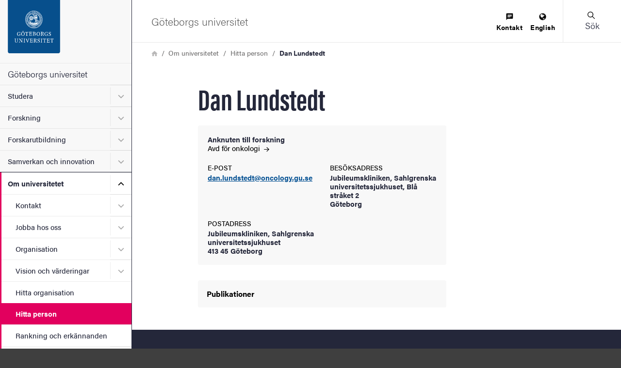

--- FILE ---
content_type: text/html; charset=UTF-8
request_url: https://www.gu.se/om-universitetet/hitta-person/danlundstedt
body_size: 46791
content:




<!DOCTYPE html>
<html lang="sv" dir="ltr" class="external-theme" prefix="og: https://ogp.me/ns#">
  <head>
    <script type="text/javascript">window.rsConf = {general: {usePost: true}};</script>
    <meta charset="utf-8" />
<link rel="canonical" href="https://www.gu.se/om-universitetet/hitta-person/danlundstedt" />
<meta property="og:site_name" content="Göteborgs universitet" />
<meta property="og:type" content="article" />
<meta property="og:url" content="https://www.gu.se/om-universitetet/hitta-person/danlundstedt" />
<meta property="og:title" content="Dan Lundstedt" />
<meta name="Generator" content="Drupal 11 (https://www.drupal.org)" />
<meta name="MobileOptimized" content="width" />
<meta name="HandheldFriendly" content="true" />
<meta name="viewport" content="width=device-width, initial-scale=1.0" />
<noscript><style>form.antibot * :not(.antibot-message) { display: none !important; }</style>
</noscript><link rel="icon" href="/themes/custom/gu_basic_themes/gu_theme_base/src/images/favicons/favicon.ico" type="image/vnd.microsoft.icon" />
<link rel="alternate" hreflang="sv" href="https://www.gu.se/om-universitetet/hitta-person/danlundstedt" />
<link rel="alternate" hreflang="en" href="https://www.gu.se/en/about/find-staff/danlundstedt" />
<script src="/sites/default/files/eu_cookie_compliance/eu_cookie_compliance.script.js?0" defer></script>

    <title>Dan Lundstedt | Göteborgs universitet</title>
    <link rel="stylesheet" media="all" href="/sites/default/files/css/css_jRthv8Wd6Z1NB2RGMM5SlrECvvILPa1wiTxNZuLShjQ.css?delta=0&amp;language=sv&amp;theme=gu_ruby&amp;include=eJxtyEEOwyAMBMAPkfIk5JgVcuvgyJik_L499tDTSMPmyNXnSfqgJ70T_0QVUmsJs7DZS_DlOFWoM_K_LDs5UpvF574ycciFbcRS6S0pLZtRqgy2C76ydbBpGhK4paKQwiNLl_gABto6qg" />
<link rel="stylesheet" media="all" href="/sites/default/files/css/css_jBG5GPZ2CP3UotHrWXQsvjsxas0-5Jb2ndgiHK-CM0k.css?delta=1&amp;language=sv&amp;theme=gu_ruby&amp;include=eJxtyEEOwyAMBMAPkfIk5JgVcuvgyJik_L499tDTSMPmyNXnSfqgJ70T_0QVUmsJs7DZS_DlOFWoM_K_LDs5UpvF574ycciFbcRS6S0pLZtRqgy2C76ydbBpGhK4paKQwiNLl_gABto6qg" />
<link rel="stylesheet" media="print" href="/sites/default/files/css/css_KCPDQvTMXfxOKaKJ0R2pJKT-DMLW2eEEPSZBDjXL9zo.css?delta=2&amp;language=sv&amp;theme=gu_ruby&amp;include=eJxtyEEOwyAMBMAPkfIk5JgVcuvgyJik_L499tDTSMPmyNXnSfqgJ70T_0QVUmsJs7DZS_DlOFWoM_K_LDs5UpvF574ycciFbcRS6S0pLZtRqgy2C76ydbBpGhK4paKQwiNLl_gABto6qg" />
<link rel="stylesheet" media="all" href="/sites/default/files/css/css_orpyG37_oDlBF2Vjxq1PzjU0oSFnrjGoTBQ1Mfh2G-Y.css?delta=3&amp;language=sv&amp;theme=gu_ruby&amp;include=eJxtyEEOwyAMBMAPkfIk5JgVcuvgyJik_L499tDTSMPmyNXnSfqgJ70T_0QVUmsJs7DZS_DlOFWoM_K_LDs5UpvF574ycciFbcRS6S0pLZtRqgy2C76ydbBpGhK4paKQwiNLl_gABto6qg" />

    <script type="application/json" data-drupal-selector="drupal-settings-json">{"path":{"baseUrl":"\/","pathPrefix":"","currentPath":"person\/e211c528-f6c3-4af1-86f4-34cfdfa38bbc","currentPathIsAdmin":false,"isFront":false,"currentLanguage":"sv"},"pluralDelimiter":"\u0003","suppressDeprecationErrors":true,"gtag":{"tagId":"","consentMode":false,"otherIds":[],"events":[],"additionalConfigInfo":[]},"ajaxPageState":{"libraries":"eJxtjkEOAjEIRS9U5UgN0yEVpWVSqNrbO90YHd0A75GffOoxqd6Y9lU2YayJgP7IuGCjkFWzUHTMkPdx5DNe8fktS8h9zxpBFl1QTpYab24_2odwzVOXLs4TOgoceP5bXwZgcr7TZ8wIW7rA-wqCQ7vHlS3pndoArZRUgrHTg1eKKNQcuLIHG-ZUYDZ6AQWUa-I","theme":"gu_ruby","theme_token":null},"ajaxTrustedUrl":[],"gtm":{"tagId":null,"settings":{"data_layer":"dataLayer","include_environment":false},"tagIds":["GTM-KZ7P6DN"]},"gu_wysiwyg":{"typekitId":"zkx2sji"},"eu_cookie_compliance":{"cookie_policy_version":"1.0.0","popup_enabled":true,"popup_agreed_enabled":false,"popup_hide_agreed":false,"popup_clicking_confirmation":false,"popup_scrolling_confirmation":false,"popup_html_info":"\u003Cbutton type=\u0022button\u0022 class=\u0022eu-cookie-withdraw-tab\u0022\u003ECookie-information\u003C\/button\u003E\n\u003Cdiv role=\u0022alertdialog\u0022 aria-labelledby=\u0022popup-text\u0022  class=\u0022eu-cookie-compliance-banner eu-cookie-compliance-banner-info eu-cookie-compliance-banner--categories\u0022\u003E\n  \u003Cdiv class=\u0022popup-content info eu-cookie-compliance-content\u0022\u003E\n    \u003Cdiv id=\u0022popup-text\u0022 class=\u0022eu-cookie-compliance-message\u0022\u003E\n      \u003Ch2\u003EAnv\u00e4ndning av cookies\u003C\/h2\u003E\n\u003Cp\u003EP\u00e5 gu.se anv\u00e4nder vi kakor (cookies) f\u00f6r att webbplatsen ska fungera s\u00e5 bra som m\u00f6jligt. Genom att klicka p\u00e5 \u0022Godk\u00e4nn alla cookies\u0022 godk\u00e4nner du att vi sparar cookies. F\u00f6r vissa funktioner kr\u00e4vs s\u00e5 kallade tredjepartscookies. Dessa beh\u00f6vs f\u00f6r att bland annat inb\u00e4ddade video- och ljudklipp fr\u00e5n YouTube och SoundCloud ska kunna spelas upp. Om du v\u00e4ljer att \u0022Godk\u00e4nn n\u00f6dv\u00e4ndiga cookies\u0022 kommer vi inte att aktivera tredjepartscookies. \u003Ca href=\u0022\/om-webbplatsen\/information-om-cookies\u0022\u003EL\u00e4s mer om cookies\u003C\/a\u003E\u003C\/p\u003E\n\n          \u003C\/div\u003E\n\n          \u003Cdiv id=\u0022eu-cookie-compliance-categories\u0022 class=\u0022eu-cookie-compliance-categories\u0022\u003E\n                  \u003Cdiv class=\u0022eu-cookie-compliance-category form-item form-item--checkbox\u0022\u003E\n            \u003Cdiv\u003E\n              \u003Cinput class=\u0022form-item__input form-item__input--checkbox\u0022 type=\u0022checkbox\u0022 name=\u0022cookie-categories\u0022 id=\u0022cookie-category-necessary\u0022\n                     value=\u0022necessary\u0022\n                      checked                       disabled  \u003E\n                \u003Csvg focusable=\u0022false\u0022 aria-hidden=\u0022true\u0022 class=\u0022icon icon--checkmark\u0022\u003E\n    \u003Cuse xlink:href=\u0022#icon-checkmark\u0022\u003E\u003C\/use\u003E\n  \u003C\/svg\u003E\n              \u003Clabel for=\u0022cookie-category-necessary\u0022 class=\u0022label u-text-color-secondary u-font-weight-500 u-inline-block u-pl-150\u0022\u003EN\u00f6dv\u00e4ndiga\u003C\/label\u003E\n            \u003C\/div\u003E\n                      \u003C\/div\u003E\n                  \u003Cdiv class=\u0022eu-cookie-compliance-category form-item form-item--checkbox\u0022\u003E\n            \u003Cdiv\u003E\n              \u003Cinput class=\u0022form-item__input form-item__input--checkbox\u0022 type=\u0022checkbox\u0022 name=\u0022cookie-categories\u0022 id=\u0022cookie-category-marketing\u0022\n                     value=\u0022marketing\u0022\n                                           \u003E\n                \u003Csvg focusable=\u0022false\u0022 aria-hidden=\u0022true\u0022 class=\u0022icon icon--checkmark\u0022\u003E\n    \u003Cuse xlink:href=\u0022#icon-checkmark\u0022\u003E\u003C\/use\u003E\n  \u003C\/svg\u003E\n              \u003Clabel for=\u0022cookie-category-marketing\u0022 class=\u0022label u-text-color-secondary u-font-weight-500 u-inline-block u-pl-150\u0022\u003EMarknadsf\u00f6ring\u003C\/label\u003E\n            \u003C\/div\u003E\n                      \u003C\/div\u003E\n              \u003C\/div\u003E\n    \n    \u003Cdiv id=\u0022popup-buttons\u0022 class=\u0022eu-cookie-compliance-buttons eu-cookie-compliance-has-categories\u0022\u003E\n        \u003Cbutton type=\u0022button\u0022\n                    class=\u0022eu-cookie-compliance-agree-button agree-button\u0022\u003EGodk\u00e4nn alla cookies\u003C\/button\u003E\n                    \u003Cbutton type=\u0022button\u0022\n                    class=\u0022eu-cookie-compliance-save-preferences-button\u0022\u003EGodk\u00e4nn n\u00f6dv\u00e4ndiga cookies\u003C\/button\u003E\n            \u003C\/div\u003E\n  \u003C\/div\u003E\n\u003C\/div\u003E","use_mobile_message":false,"mobile_popup_html_info":"\u003Cbutton type=\u0022button\u0022 class=\u0022eu-cookie-withdraw-tab\u0022\u003ECookie-information\u003C\/button\u003E\n\u003Cdiv role=\u0022alertdialog\u0022 aria-labelledby=\u0022popup-text\u0022  class=\u0022eu-cookie-compliance-banner eu-cookie-compliance-banner-info eu-cookie-compliance-banner--categories\u0022\u003E\n  \u003Cdiv class=\u0022popup-content info eu-cookie-compliance-content\u0022\u003E\n    \u003Cdiv id=\u0022popup-text\u0022 class=\u0022eu-cookie-compliance-message\u0022\u003E\n      \n          \u003C\/div\u003E\n\n          \u003Cdiv id=\u0022eu-cookie-compliance-categories\u0022 class=\u0022eu-cookie-compliance-categories\u0022\u003E\n                  \u003Cdiv class=\u0022eu-cookie-compliance-category form-item form-item--checkbox\u0022\u003E\n            \u003Cdiv\u003E\n              \u003Cinput class=\u0022form-item__input form-item__input--checkbox\u0022 type=\u0022checkbox\u0022 name=\u0022cookie-categories\u0022 id=\u0022cookie-category-necessary\u0022\n                     value=\u0022necessary\u0022\n                      checked                       disabled  \u003E\n                \u003Csvg focusable=\u0022false\u0022 aria-hidden=\u0022true\u0022 class=\u0022icon icon--checkmark\u0022\u003E\n    \u003Cuse xlink:href=\u0022#icon-checkmark\u0022\u003E\u003C\/use\u003E\n  \u003C\/svg\u003E\n              \u003Clabel for=\u0022cookie-category-necessary\u0022 class=\u0022label u-text-color-secondary u-font-weight-500 u-inline-block u-pl-150\u0022\u003EN\u00f6dv\u00e4ndiga\u003C\/label\u003E\n            \u003C\/div\u003E\n                      \u003C\/div\u003E\n                  \u003Cdiv class=\u0022eu-cookie-compliance-category form-item form-item--checkbox\u0022\u003E\n            \u003Cdiv\u003E\n              \u003Cinput class=\u0022form-item__input form-item__input--checkbox\u0022 type=\u0022checkbox\u0022 name=\u0022cookie-categories\u0022 id=\u0022cookie-category-marketing\u0022\n                     value=\u0022marketing\u0022\n                                           \u003E\n                \u003Csvg focusable=\u0022false\u0022 aria-hidden=\u0022true\u0022 class=\u0022icon icon--checkmark\u0022\u003E\n    \u003Cuse xlink:href=\u0022#icon-checkmark\u0022\u003E\u003C\/use\u003E\n  \u003C\/svg\u003E\n              \u003Clabel for=\u0022cookie-category-marketing\u0022 class=\u0022label u-text-color-secondary u-font-weight-500 u-inline-block u-pl-150\u0022\u003EMarknadsf\u00f6ring\u003C\/label\u003E\n            \u003C\/div\u003E\n                      \u003C\/div\u003E\n              \u003C\/div\u003E\n    \n    \u003Cdiv id=\u0022popup-buttons\u0022 class=\u0022eu-cookie-compliance-buttons eu-cookie-compliance-has-categories\u0022\u003E\n        \u003Cbutton type=\u0022button\u0022\n                    class=\u0022eu-cookie-compliance-agree-button agree-button\u0022\u003EGodk\u00e4nn alla cookies\u003C\/button\u003E\n                    \u003Cbutton type=\u0022button\u0022\n                    class=\u0022eu-cookie-compliance-save-preferences-button\u0022\u003EGodk\u00e4nn n\u00f6dv\u00e4ndiga cookies\u003C\/button\u003E\n            \u003C\/div\u003E\n  \u003C\/div\u003E\n\u003C\/div\u003E","mobile_breakpoint":768,"popup_html_agreed":false,"popup_use_bare_css":true,"popup_height":"auto","popup_width":"100%","popup_delay":300,"popup_link":"\/om-webbplatsen\/information-om-cookies","popup_link_new_window":false,"popup_position":false,"fixed_top_position":true,"popup_language":"sv","store_consent":false,"better_support_for_screen_readers":true,"cookie_name":"","reload_page":false,"domain":"","domain_all_sites":false,"popup_eu_only":false,"popup_eu_only_js":false,"cookie_lifetime":100,"cookie_session":0,"set_cookie_session_zero_on_disagree":0,"disagree_do_not_show_popup":false,"method":"categories","automatic_cookies_removal":true,"allowed_cookies":"analytics:nmstat","withdraw_markup":"\u003Cbutton type=\u0022button\u0022 class=\u0022eu-cookie-withdraw-tab\u0022\u003ECookie-information\u003C\/button\u003E\n\u003Cdiv aria-labelledby=\u0022popup-text\u0022 class=\u0022eu-cookie-withdraw-banner\u0022\u003E\n  \u003Cdiv class=\u0022popup-content info eu-cookie-compliance-content\u0022\u003E\n    \u003Cdiv id=\u0022popup-text\u0022 class=\u0022eu-cookie-compliance-message\u0022 role=\u0022document\u0022\u003E\n      \u003Ch2\u003EVi anv\u00e4nder cookies p\u00e5 denna webbplats f\u00f6r att f\u00f6rb\u00e4ttra din anv\u00e4ndarupplevelse.\u003C\/h2\u003E\n\u003Cp\u003EDu har gett ditt samtycke f\u00f6r oss att st\u00e4lla in cookies.\u003C\/p\u003E\n\n    \u003C\/div\u003E\n    \u003Cdiv id=\u0022popup-buttons\u0022 class=\u0022eu-cookie-compliance-buttons\u0022\u003E\n      \u003Cbutton type=\u0022button\u0022 class=\u0022eu-cookie-withdraw-button \u0022\u003E\u00c5terkalla samtycke\u003C\/button\u003E\n    \u003C\/div\u003E\n  \u003C\/div\u003E\n\u003C\/div\u003E","withdraw_enabled":true,"reload_options":0,"reload_routes_list":"","withdraw_button_on_info_popup":true,"cookie_categories":["necessary","marketing"],"cookie_categories_details":{"necessary":{"uuid":"495a4d59-baab-468e-a005-3519536d3828","langcode":"sv","status":true,"dependencies":[],"id":"necessary","label":"N\u00f6dv\u00e4ndiga","description":"","checkbox_default_state":"required","weight":-9},"marketing":{"uuid":"1b2fe02a-3370-4722-90b0-0823567ae44b","langcode":"sv","status":true,"dependencies":[],"id":"marketing","label":"Marknadsf\u00f6ring","description":"","checkbox_default_state":"unchecked","weight":-7}},"enable_save_preferences_button":true,"cookie_value_disagreed":"0","cookie_value_agreed_show_thank_you":"1","cookie_value_agreed":"2","containing_element":"footer","settings_tab_enabled":true,"olivero_primary_button_classes":"","olivero_secondary_button_classes":"","close_button_action":"close_banner","open_by_default":true,"modules_allow_popup":true,"hide_the_banner":false,"geoip_match":true,"unverified_scripts":["\/sites\/default\/files\/google_tag\/primary\/google_tag.script.js"]},"sitewideAlert":{"refreshInterval":600000,"automaticRefresh":false},"user":{"uid":0,"permissionsHash":"86750ea57aa80d6859b287a46ea116d8c5079336a41c4dba144104c534805641"}}</script>
<script src="/sites/default/files/js/js_1gI0TsbW07E2-AZsI6-mKiTezvt5L-sjuiWZUYJPHas.js?scope=header&amp;delta=0&amp;language=sv&amp;theme=gu_ruby&amp;include=eJxtiVEOwjAMQy_UkSNVoVghkLZTmwK7PesP0iZ-bL9njJhqfSr2yqsplwTCHxmkVjFEZyHZ48wXfvDnKHOQEfMwV9Mig41OPP82rhtxcn1h6b7NZ-oObulOvxW6Ot56Q2RDc9Ki_gVLBUnu"></script>
<script src="/modules/contrib/google_tag/js/gtag.js?t7io7m"></script>
<script src="/modules/contrib/google_tag/js/gtm.js?t7io7m"></script>

    <link rel="preconnect" href="https://use.typekit.net">
    <link rel="dns-prefetch" href="https://use.typekit.net">
    <link rel="preload" href="https://use.typekit.net/zkx2sji.css" as="style">
    <link rel="stylesheet" href="https://use.typekit.net/zkx2sji.css">
    <link rel="apple-touch-icon" sizes="180x180" href="/themes/custom/gu_theme_ruby/dist/images/favicons/apple-touch-icon.png">
    <link rel="icon" type="image/png" sizes="32x32" href="/themes/custom/gu_theme_ruby/dist/images/favicons/favicon-32x32.png">
    <link rel="icon" type="image/png" sizes="16x16" href="/themes/custom/gu_theme_ruby/dist/images/favicons/favicon-16x16.png">
    <link rel="mask-icon" href="/themes/custom/gu_theme_ruby/dist/images/favicons/safari-pinned-tab.svg" color="#084d87">
    <link rel="shortcut icon" href="/themes/custom/gu_theme_ruby/dist/images/favicons/favicon.ico">
    <meta name="msapplication-TileColor" content="#da532c">
    <meta name="theme-color" content="#ffffff">
  </head>
  <body class="body js-body no-js page-layout--narrow">
    <noscript><iframe src="https://www.googletagmanager.com/ns.html?id=GTM-KZ7P6DN"
                  height="0" width="0" style="display:none;visibility:hidden"></iframe></noscript>

    <div class="svg-sprite">
      <svg xmlns="http://www.w3.org/2000/svg" xmlns:xlink="http://www.w3.org/1999/xlink"><symbol id="icon--close-white" viewBox="0 0 17 17" style="enable-background:new 0 0 17 17" xml:space="preserve" xmlns="http://www.w3.org/2000/svg"><style>.aast0{fill:#fff}</style><path class="aast0" d="M1.4 15.6 15.6 1.4c.4-.4 1-.4 1.4 0 .4.4.4 1 0 1.4L2.8 17c-.4.4-1 .4-1.4 0-.4-.4-.4-1.1 0-1.4z" transform="translate(-1 -1)"/><path class="aast0" d="M2.8 1.4 17 15.6c.4.4.4 1 0 1.4-.4.4-1 .4-1.4 0L1.4 2.8c-.4-.4-.4-1 0-1.4.4-.4 1-.4 1.4 0z" transform="translate(-1 -1)"/></symbol><symbol viewBox="0 0 12 11" id="icon-alert" xmlns="http://www.w3.org/2000/svg"><path style="fill:#000" d="M6.014.187a1.628 1.628 0 0 0-.873.258 2.195 2.195 0 0 0-.67.693l-.017.026L.34 8.274a.79.79 0 0 0-.075.144 2.203 2.203 0 0 0-.15.837 1.685 1.685 0 0 0 .287.918 1.576 1.576 0 0 0 .744.585 1.73 1.73 0 0 0 .593.11h8.346a2.044 2.044 0 0 0 .873-.167l.055-.025a1.532 1.532 0 0 0 .665-.633 1.685 1.685 0 0 0 .207-.8 2.128 2.128 0 0 0-.227-.976l-.022-.042L7.59 1.201a.776.776 0 0 0-.034-.061 2.183 2.183 0 0 0-.67-.695 1.607 1.607 0 0 0-.873-.258ZM6 3.135a1.229 1.229 0 0 1 .24.024c.25.053.445.191.445.425v.023l-.274 3.52c-.019.459-.795.46-.814 0-.078-.786-.28-2.815-.273-3.553.007-.228.192-.363.437-.415a1.229 1.229 0 0 1 .24-.024Zm-.037 4.821a.55.55 0 0 1 .23.034.557.557 0 0 1 .192.125.53.53 0 0 1 .155.34.58.58 0 0 1-.008.134.53.53 0 0 1-.54.441.543.543 0 0 1-.217-.05.533.533 0 0 1-.27-.282.541.541 0 0 1-.034-.121.558.558 0 0 1-.006-.126.593.593 0 0 1 .055-.191.438.438 0 0 1 .108-.15l.002-.002a.528.528 0 0 1 .333-.152z"/></symbol><symbol viewBox="0 0 64 64" id="icon-arrow-left" xmlns="http://www.w3.org/2000/svg"><path fill="#9f9f9f" stroke="#9f9f9f" stroke-miterlimit="10" d="M43 1.1 13.8 30.3l-1.4 1.4 1.4 1.4L43 62.3l1.4-1.4-29.2-29.2L44.4 2.5z"/></symbol><symbol viewBox="0 0 12 10.2" id="icon-arrow-right" xmlns="http://www.w3.org/2000/svg"><path d="M.7 4.4h8.9L6.2 1.2C6.1 1.1 6 .9 6 .7s.1-.3.2-.5c.1-.1.3-.2.5-.2s.4.1.5.2l4.6 4.4c.1.1.2.3.2.5s-.1.4-.2.5L7.2 10c-.1.1-.3.2-.5.2s-.4-.1-.5-.2c-.1-.1-.2-.3-.2-.5s.1-.3.2-.5l3.4-3.2H.7c-.2 0-.3-.1-.5-.2-.1-.1-.2-.3-.2-.5s.1-.4.2-.5c.1-.1.3-.2.5-.2z"/></symbol><symbol viewBox="0 0 24 20" style="enable-background:new 0 0 24 20" xml:space="preserve" id="icon-calendar" xmlns="http://www.w3.org/2000/svg"><path d="M21 0H3C1.3 0 0 1.4 0 3v14c0 1.6 1.3 3 3 3h18c1.7 0 3-1.4 3-3V3c0-1.6-1.3-3-3-3zM6.3 18H3c-.5 0-1-.5-1-1v-2.2h4.3V18zm0-4.2H2v-3.3h4.3v3.3zM2 9.4V5.6h4.3v3.8H2zm9.5 8.6H7.3v-3.2h4.2V18zm0-4.2H7.3v-3.3h4.2v3.3zM7.3 9.4V5.6h4.2v3.8H7.3zm9.4 8.6h-4.2v-3.2h4.2V18zm0-4.2h-4.2v-3.3h4.2v3.3zm-4.2-4.4V5.6h4.2v3.8h-4.2zM22 17c0 .5-.5 1-1 1h-3.3v-3.2H22V17zm0-3.2h-4.3v-3.3H22v3.3zm0-4.4h-4.3V5.6H22v3.8z"/></symbol><symbol viewBox="0 0 13 13" id="icon-chat" xmlns="http://www.w3.org/2000/svg"><path d="M10.1 4V2.8H2.8V4h7.3zM7.6 7.6V6.4H2.7v1.2h4.9zm-4.8-3v1.2h7.3V4.6H2.8zM11.3.4c.3 0 .6.1.8.3.2.2.3.5.3.8v7.3c0 .3-.1.6-.3.9-.2.2-.5.4-.8.4H2.8L.4 12.5V1.6c0-.3.1-.6.3-.8.2-.2.5-.3.8-.3h9.8z"/></symbol><symbol viewBox="0 0 7.2 8.4" id="icon-checkmark" xmlns="http://www.w3.org/2000/svg"><path d="M6.3.1c-.4-.2-.8 0-1 .4L3.4 4.6c-.1.4-.5.4-.7.1l-.9-1.5c-.2-.3-.7-.4-1-.2l-.5.4c-.3.2-.4.7-.2 1l2.8 3.8c.2.3.6.3.8-.1l3.4-6.8c.2-.4 0-.8-.3-1L6.3.1z"/></symbol><symbol viewBox="0 0 8.3 4.9" style="enable-background:new 0 0 8.3 4.9" xml:space="preserve" id="icon-chevron" xmlns="http://www.w3.org/2000/svg"><path d="M7.7.1c-.1-.1-.3-.1-.4 0l-3 3c-.1.1-.2.1-.3 0l-3-3C.9 0 .7 0 .6.1L.1.6C0 .7 0 .9.1.9l3 3 .4.4.5.5c.1.1.3.1.4 0l.5-.5c0-.1.2-.2.3-.3l3-3c.1-.1.1-.3 0-.4L7.7.1z"/></symbol><symbol viewBox="0 0 17 17" id="icon-close" xmlns="http://www.w3.org/2000/svg"><g transform="translate(-1 -1)" fill-rule="evenodd"><rect transform="rotate(-45 9.192 9.192)" x="-1.808" y="8.192" width="22" height="2" rx="1"/><rect transform="rotate(45 9.192 9.192)" x="-1.808" y="8.192" width="22" height="2" rx="1"/></g></symbol><symbol viewBox="0 0 22 22" style="enable-background:new 0 0 22 22" xml:space="preserve" id="icon-close-circle" xmlns="http://www.w3.org/2000/svg"><path d="M11 22C4.9 22 0 17.1 0 11S4.9 0 11 0s11 4.9 11 11-4.9 11-11 11zm0-20c-5 0-9 4-9 9s4 9 9 9 9-4 9-9-4-9-9-9z"/><path d="m12.4 11 2.3-2.3c.4-.4.4-1 0-1.4s-1-.4-1.4 0L11 9.6 8.7 7.3c-.4-.4-1-.4-1.4 0s-.4 1 0 1.4L9.6 11l-2.3 2.3c-.4.4-.4 1 0 1.4.2.2.4.3.7.3s.5-.1.7-.3l2.3-2.3 2.3 2.3c.2.2.5.3.7.3s.5-.1.7-.3c.4-.4.4-1 0-1.4L12.4 11z"/></symbol><symbol viewBox="0 0 30 30" id="icon-cogwheel" xmlns="http://www.w3.org/2000/svg"><g fill="none"><path d="M25.8 12.6h-.3c-.2-1.1-.7-2.2-1.2-3.1.9-.3 1.5-1.2 1.5-2.2 0-1.3-1-2.3-2.3-2.3-.9 0-1.7.5-2.1 1.3-1.2-.9-2.5-1.5-4-1.9.1-.3.2-.6.2-.9 0-1.3-1-2.3-2.3-2.3-1.3 0-2.3 1-2.3 2.3 0 .3.1.5.1.7-1.4.3-2.9.9-4.1 1.7-.4-.5-1.1-.9-1.8-.9-1.3 0-2.3 1-2.3 2.3 0 .8.4 1.5 1 1.9-.7 1-1.1 2.2-1.4 3.4-.6-.1-1.3.1-1.8.6-.9.9-1 2.3-.1 3.3.5.6 1.3.8 2 .7.3 1.5 1 2.8 1.8 4-.2.1-.5.2-.7.4-.9.9-1 2.3-.1 3.3.9.9 2.3 1 3.3.1.3-.3.5-.6.6-1 1.1.7 2.2 1.1 3.5 1.4-.4.8-.2 1.8.4 2.5.9.9 2.3 1 3.3.1.8-.7.9-1.8.5-2.6 1.4-.3 2.7-.8 3.8-1.6.2 1 1.2 1.8 2.3 1.8 1.3 0 2.3-1 2.3-2.3 0-1.1-.7-2-1.7-2.2.8-1.2 1.4-2.5 1.8-4h.3c1.3 0 2.3-1 2.3-2.3-.2-1.2-1.2-2.2-2.5-2.2z" fill="#FFF"/><g fill="#000"><path d="m28 12-2-.3c-.2-.7-.5-1.3-.8-2L26.3 8c.5-.7.4-1.7-.2-2.3L24.3 4c-.3-.3-.8-.5-1.3-.5-.4 0-.7.1-1 .3L20.4 5c-.6-.3-1.3-.6-2-.8l-.3-2C18 1.3 17.2.7 16.4.7h-2.5c-.9 0-1.6.6-1.7 1.5l-.3 2c-1 .2-1.5.5-2.2.8L8.1 3.8c-.3-.2-.7-.3-1-.3-.5 0-.9.2-1.3.5L4 5.8c-.6.6-.7 1.6-.2 2.3L5 9.8c-.3.6-.6 1.3-.8 2l-2 .3c-.9.1-1.5.9-1.5 1.7v2.5c0 .9.6 1.6 1.5 1.7l2 .3c.1.7.5 1.2.8 1.8L3.9 22c-.5.7-.4 1.7.2 2.3L5.9 26c.3.3.8.5 1.3.5.4 0 .7-.1 1-.3L9.9 25c.6.3 1.2.6 1.9.8l.3 2c.1.9.9 1.5 1.7 1.5h2.5c.9 0 1.6-.6 1.7-1.5l.3-2c.7-.2 1.3-.5 2-.8l1.7 1.2c.3.2.7.3 1 .3.5 0 .9-.2 1.3-.5l1.8-1.8c.6-.6.7-1.6.2-2.3l-1.2-1.7c.3-.6.6-1.3.8-2l2-.3c.9-.1 1.5-.9 1.5-1.7v-2.5c0-.8-.6-1.6-1.4-1.7zm-.2 4.2c0 .1-.1.1-.1.2l-2.5.4c-.3.1-.6.3-.6.6-.2.9-.6 1.7-1 2.5-.2.3-.1.6 0 .9l1.5 2.1v.2L23.3 25h-.2L21 23.5c-.3-.2-.6-.2-.9 0-.8.5-1.6.8-2.5 1-.3.1-.5.3-.6.6l-.4 2.5c0 .1-.1.1-.2.1h-2.5c-.1 0-.1-.1-.2-.1l-.4-2.5c-.1-.3-.3-.6-.6-.6-.9-.2-1.7-.6-2.5-1-.1-.1-.3-.1-.4-.1-.2 0-.3 0-.5.1l-2 1.5h-.2l-1.8-1.8c-.1-.1-.1-.1 0-.2l1.5-2.1c.2-.3.2-.6 0-.9-.5-.8-.8-1.6-1.1-2.5-.1-.3-.3-.5-.6-.6l-2.5-.4c-.1 0-.1-.1-.1-.2v-2.5c0-.1.1-.1.1-.2l2.5-.4c.3-.1.6-.3.7-.6.2-.9.6-1.7 1-2.5.2-.3.1-.6 0-.9L5.2 7.1v-.2L7 5.1h.2l2.1 1.5c.3.2.6.2.9 0 .8-.5 1.6-.8 2.5-1.1.3-.1.5-.3.6-.6l.4-2.5c0-.1.1-.1.2-.1h2.5c.1 0 .1.1.2.1l.4 2.5c.1.3.3.6.6.7.9.2 1.8.6 2.6 1.1.3.2.6.1.9 0l2.1-1.5h.2L25.2 7c.1.1.1.1 0 .2l-1.5 2.1c-.2.3-.2.6 0 .9.5.8.8 1.6 1 2.5.1.3.3.5.6.6l2.5.4c.1 0 .1.1.1.2l-.1 2.3z"/><path d="M15.1 8.8c-3.4 0-6.2 2.8-6.2 6.2 0 3.4 2.8 6.2 6.2 6.2 3.4 0 6.2-2.8 6.2-6.2 0-3.4-2.8-6.2-6.2-6.2zm0 10.8c-2.5 0-4.6-2-4.6-4.6 0-2.6 2-4.6 4.6-4.6 2.6 0 4.6 2 4.6 4.6 0 2.6-2.1 4.6-4.6 4.6z"/></g></g></symbol><symbol viewBox="0 0 576 512" id="icon-contact-card" xmlns="http://www.w3.org/2000/svg"><!--!Font Awesome Free 6.5.1 by @fontawesome - https://fontawesome.com License - https://fontawesome.com/license/free Copyright 2024 Fonticons, Inc.--><path d="M512 80c8.8 0 16 7.2 16 16v320c0 8.8-7.2 16-16 16H64c-8.8 0-16-7.2-16-16V96c0-8.8 7.2-16 16-16h448zM64 32C28.7 32 0 60.7 0 96v320c0 35.3 28.7 64 64 64h448c35.3 0 64-28.7 64-64V96c0-35.3-28.7-64-64-64H64zm144 224a64 64 0 1 0 0-128 64 64 0 1 0 0 128zm-32 32c-44.2 0-80 35.8-80 80 0 8.8 7.2 16 16 16h192c8.8 0 16-7.2 16-16 0-44.2-35.8-80-80-80h-64zm200-144c-13.3 0-24 10.7-24 24s10.7 24 24 24h80c13.3 0 24-10.7 24-24s-10.7-24-24-24h-80zm0 96c-13.3 0-24 10.7-24 24s10.7 24 24 24h80c13.3 0 24-10.7 24-24s-10.7-24-24-24h-80z"/></symbol><symbol id="icon-document" xml:space="preserve" viewBox="0 0 512 515.3" xmlns="http://www.w3.org/2000/svg"><defs><linearGradient id="amlinear-gradient" x1="337.17" y1="109.19" x2="440.5" y2="5.87"><stop offset=".18" stop-color="#fff"/><stop offset=".99" stop-color="#000001"/></linearGradient></defs><style>.amshadow{filter:drop-shadow(.01px 7px 6px #000)}</style><path class="amcls-1 amshadow" fill="#fff" stroke="#000" stroke-miterlimit="10" stroke-width="5" d="M435.85 155.61v328.03H75.77V11.51h213.95c55.93 0 45.63 101.21 45.63 101.21s100.5-5.66 100.5 42.89Z"/><path class="amcls-2" fill="url(#amlinear-gradient)" stroke="#000" stroke-miterlimit="10" stroke-width="5" d="M314.6 20.79 425.98 133.1s9.86 7.47 9.86 22.54c0-48.56-100.5-42.89-100.5-42.89s10.3-101.21-45.63-101.21c0 0 14.77-.86 24.88 9.25Z"/><path class="amcls-3 amshadow" fill="#fff" stroke="#000" stroke-miterlimit="10" stroke-width="5" d="M314.6 20.79 425.98 133.1s9.86 7.47 9.86 22.54c0-48.56-100.5-42.89-100.5-42.89s10.3-101.21-45.63-101.21c0 0 14.77-.86 24.88 9.25Z"/></symbol><symbol viewBox="0 0 10.2 14.5" style="enable-background:new 0 0 10.2 14.5" xml:space="preserve" id="icon-download" xmlns="http://www.w3.org/2000/svg"><path d="M5.8.7v8.9L9 6.2c.1-.1.3-.2.5-.2s.3.1.5.2c.1.1.2.3.2.5s-.1.4-.2.5l-4.4 4.6c-.1.1-.3.2-.5.2s-.4-.1-.5-.2L.2 7.2c-.1-.1-.2-.3-.2-.5s.1-.4.2-.5c.1-.1.3-.2.5-.2s.3.1.5.2l3.2 3.4V.7c0-.2.1-.3.2-.5.1-.1.3-.2.5-.2s.4.1.5.2.2.3.2.5zM10.2 14c0 .3-.2.5-.5.5H.5c-.3 0-.5-.3-.5-.5v-.4c0-.3.2-.6.5-.6h9.2c.3 0 .5.2.5.5v.5z"/></symbol><symbol viewBox="0 0 12 14" id="icon-ear" xmlns="http://www.w3.org/2000/svg"><path d="M5.7 5.2c0-.3.1-.6.2-.8s.3-.4.6-.6c.2-.1.5-.2.8-.2s.6.1.8.2c.2.1.4.3.6.6.1.2.2.5.2.8 0 .3-.1.6-.2.8-.1.2-.3.4-.6.6-.2.1-.5.2-.8.2s-.6-.1-.8-.2c-.2-.1-.4-.3-.6-.6-.1-.2-.2-.5-.2-.8zM3.2 1.1C2.7 1.6 2.3 2.3 2 3c-.3.7-.4 1.5-.4 2.3 0 .8.1 1.5.4 2.3.3.7.7 1.3 1.2 1.9l-.9.9C1.7 9.8 1.1 9 .8 8.2.4 7.3.2 6.4.2 5.4c0-1 .2-1.9.6-2.8.4-.8.9-1.6 1.5-2.2l.9.7zm6 11.2c.4 0 .6-.1.9-.4.2-.3.4-.6.4-.9h1.3c0 .5-.1.9-.3 1.3-.2.4-.5.7-.9.9-.4.2-.8.3-1.3.3-.4 0-.8-.1-1.1-.2-.4-.2-.8-.5-1.1-.9-.3-.4-.5-.8-.7-1.4-.1-.3-.2-.5-.4-.8-.1-.2-.4-.3-.7-.6-.4-.3-.7-.5-.9-.8-.4-.4-.7-.8-.9-1.3-.5-.8-.7-1.7-.7-2.5s.2-1.6.6-2.3c.4-.7.9-1.2 1.6-1.6C5.7.7 6.5.5 7.3.5c.8 0 1.6.2 2.3.6.7.4 1.2.9 1.6 1.6.4.7.6 1.4.6 2.3h-1.3c0-.6-.1-1.1-.4-1.6-.3-.5-.7-.9-1.2-1.2-.5-.3-1-.4-1.6-.4-.6 0-1.1.1-1.6.4-.5.3-.9.7-1.2 1.2-.3.5-.4 1-.4 1.6 0 .3 0 .6.1.9.1.3.2.7.4.9.2.4.5.7.7 1 .2.1.4.4.8.6.4.3.7.6.9.8.3.3.5.7.7 1.2.2.4.3.8.5 1 .1.2.3.3.6.5.1.4.3.4.4.4z"/></symbol><symbol viewBox="0 0 31 21" style="enable-background:new 0 0 31 21" xml:space="preserve" id="icon-external-link" xmlns="http://www.w3.org/2000/svg"><defs><path id="apa" d="M23.4 3.3c.3 0 .5.1.7.3l6.6 6.3c.2.2.3.4.3.7 0 .3-.1.5-.3.7l-6.6 6.3c-.2.2-.4.3-.7.3-.3 0-.5-.1-.7-.3-.2-.2-.3-.4-.3-.7s.1-.5.3-.7l4.8-4.6H11.1c-.2 0-.5-.1-.7-.3-.2-.2-.3-.4-.3-.6 0-.3.1-.5.3-.7.2-.2.4-.3.7-.3h16.5L22.8 5c-.2-.2-.3-.4-.3-.7 0-.3.1-.5.3-.7.1-.2.3-.3.6-.3zM15.2 0c2.2 0 4 1.8 4 4v1.8c0 .6-.5 1-1 1s-1-.4-1-1V4c0-1.1-.9-2-2-2H4c-1.1 0-1.9.8-2 1.8V17c0 1 .8 1.9 1.9 2H15.2c1 0 1.9-.8 2-1.8V15.3c0-.5.5-1 1-1s.9.4 1 .9V17c0 2.1-1.7 3.9-3.8 4H4c-2.1 0-3.9-1.7-4-3.8V4C0 1.9 1.7.1 3.8 0H15.2z"/></defs><use xlink:href="#apa" style="overflow:visible"/></symbol><symbol viewBox="0 0 8 16" id="icon-facebook" xmlns="http://www.w3.org/2000/svg"><path d="M5 16V8h3V6H5V4c.192-.78.413-1.343 2-1h1V0c-.25.074-1.112 0-2 0-2.205 0-3.633 1.329-4 4v2H0v2h2v8" fill-rule="evenodd"/></symbol><symbol viewBox="0 0 211.3 264.6" style="enable-background:new 0 0 211.3 264.6" xml:space="preserve" id="icon-file" xmlns="http://www.w3.org/2000/svg"><path d="M0 132V25.4c0-3.6.4-7.1 1.7-10.4C4.2 8.4 9 4.2 15.5 1.7 18.7.5 22 0 25.4 0H137c.8 0 1.3.2 1.8.8 1.6 1.6 3.3 3.2 4.9 4.8l36.6 36.9c10.1 10.1 20.2 20.3 30.3 30.4.5.5.7.9.7 1.6v164.7c0 4.5-.7 8.9-2.8 12.9-3.1 5.8-8 9.3-14.2 11.3-2.7.9-5.6 1.2-8.4 1.2H25.3c-4.5 0-8.9-.7-13-2.9-5.6-3-9.1-7.8-11-13.8-.9-2.8-1.3-5.7-1.3-8.7V132zM134.1 9.7H25.9c-1.8 0-3.7.2-5.5.6-4.3 1-7.6 3.5-9.4 7.7-1 2.3-1.2 4.8-1.2 7.3V239c0 1.6.2 3.3.6 4.8 1.1 4.5 3.5 7.9 7.9 9.7 2.4 1 4.8 1.2 7.4 1.2h159.9c1.3 0 2.7-.1 4-.3 4.3-.7 7.9-2.6 10.1-6.5 1.6-2.7 2-5.7 2-8.8V78.2c0-1.2 0-1.2-1.2-1.2h-40.3c-1.9 0-3.9-.1-5.8-.3-5.4-.7-10-3-13.6-7.1-4.4-5-6.4-11-6.4-17.6V10.8c-.3-.3-.3-.6-.3-1.1zm9.7 9.9c0 .4-.1.6-.1.9v31.8c0 3.8 1 7.3 3.4 10.3 2.7 3.3 6.4 4.7 10.6 4.8 11 .1 22.1 0 33.1.1.1 0 .2 0 .5-.1-15.8-16-31.5-31.8-47.5-47.8z"/></symbol><symbol viewBox="0 0 16.2 10.3" xml:space="preserve" id="icon-focal-point" xmlns="http://www.w3.org/2000/svg"><path d="M1.3 1.7c0-.2.1-.3.3-.3h2.1c.2 0 .3-.1.3-.3V.5c0-.2-.2-.3-.3-.3H.5C.3.2.2.3.2.5v3.3c0 .2.1.3.3.3H1c.2 0 .3-.1.3-.3V1.7zM1.7 9c-.2 0-.3-.1-.3-.3V6.6c0-.2-.1-.3-.3-.3H.5c-.2 0-.3.2-.3.3v3.2c0 .2.1.3.3.3h3.3c.2 0 .3-.1.3-.3v-.5c0-.2-.1-.3-.3-.3H1.7zM15 8.6c0 .2-.1.3-.3.3h-2.1c-.2 0-.3.1-.3.3v.6c0 .2.1.3.3.3h3.2c.2 0 .3-.1.3-.3V6.5c0-.2-.1-.3-.3-.3h-.5c-.2 0-.3.1-.3.3v2.1zm-.4-7.3c.2 0 .3.1.3.3v2.1c0 .2.1.3.3.3h.6c.2 0 .3-.1.3-.3V.5c0-.2-.1-.3-.3-.3h-3.3c-.2 0-.3.1-.3.3V1c0 .2.1.3.3.3h2.1zM8.1 7.2c-1.1 0-2-.9-2-2s.9-2 2-2 2 .9 2 2-.9 2-2 2zm0-3.1c-.6 0-1.1.5-1.1 1.1s.5 1.1 1.1 1.1 1.1-.5 1.1-1.1-.5-1.1-1.1-1.1z" style="fill:#fff;stroke:#000;stroke-width:.25;stroke-miterlimit:10"/></symbol><symbol viewBox="0 0 14 14" id="icon-globe" xmlns="http://www.w3.org/2000/svg"><path d="M7 .4c3.7 0 6.6 3 6.6 6.6s-3 6.6-6.6 6.6C3.3 13.6.4 10.6.4 7S3.3.4 7 .4zm2.6 4.5zm0 0h.2c.1-.1 0-.1-.1-.1s-.3 0-.4.1c-.1 0-.1.1-.2.1 0 0 0-.2.1-.2.1-.1.1-.1.2-.1.1-.1.3-.1.5-.1.1 0 .3 0 .4.1l.2-.2c.1 0 .2 0 .3-.1v-.2c-.1 0-.2-.1-.2-.2l-.1.1c0-.1-.2 0-.2-.1-.2-.1-.2-.2-.2-.3 0-.1-.1-.1-.2-.2 0-.1-.1-.2-.1-.2-.1 0-.1.2-.2.2s-.1 0-.2.1h-.1c.2-.1-.1-.1-.1-.1.1 0 .1-.2 0-.2 0-.1-.3-.1-.3-.2-.1-.1-.5-.1-.6-.1-.1.1 0 .2 0 .3 0 .1-.1.1-.1.2s.3.1.2.3c0 .1-.2.1-.3.2-.1.1 0 .2.1.3.1.1-.1.1-.1.2-.1.1-.3-.1-.3-.3 0-.1 0-.2-.1-.3h-.3c-.1-.1-.2-.2-.4-.2-.2-.1-.3-.1-.5 0 .1 0 0-.3-.2-.2v-.3c0-.1.1-.1.1-.2 0 0 .2-.2.1-.2.1 0 .3 0 .4-.1.1-.1.1-.2.2-.3.1-.1.3 0 .4 0 .2 0 .2-.2.1-.3.1 0 0-.2 0-.2-.1 0-.4.1-.2.1 0 0-.2.4-.4.2L6.9 2c-.1 0-.1.1-.1.1 0-.1-.2-.2-.3-.2.1-.1 0-.2-.1-.2s-.3-.1-.3 0c-.2.2.2.2.3.3l.1.1c-.1 0-.2.1-.2.1-.1.1.1.2 0 .2-.1-.1-.1-.2-.1-.3.1.1-.3 0-.3 0-.1 0-.3.1-.4 0v-.2l-.2-.2c-.3.1-.6.2-.8.4h.1c.1 0 .1-.1.2-.1s.3-.1.4-.1l.2.2h-.3c-.1 0-.2 0-.2.1 0 0 .1.1 0 .2-.1-.1-.2-.2-.4-.2h-.2c-.8.5-1.5 1.1-2 1.9l.1.1c.1 0 0 .3.2.1.1 0 .1.1 0 .2l.4.2c.1.1.2.1.2.2s0 .1-.1.2c0 0-.1-.1-.2-.1 0 0 0 .3.1.3-.1 0-.1.5-.1.6 0 .1.1.5.2.5-.1 0 .2.4.2.4.1.1.2.1.3.2.1.1.1.3.2.4 0 .1.2.2.2.4 0 .1.2.1.3.2 0 .1 0 .2.1.2 0-.2-.1-.4-.2-.5-.1-.1-.1-.2-.1-.3 0-.1-.1-.2-.1-.3l.2.1c-.1.2.3.5.4.6 0 0 .2.3.1.3.1 0 .3.2.3.3.1.1.1.3.1.4.1.2.3.3.4.3.1.1.2.1.3.2.2.1.2 0 .4 0s.3.2.4.3c.1.1.4.1.5.1l.2.4.3.3s.1 0 .1-.1c0 .1.1.3.2.3s.1-.2.1-.3c-.2.1-.3 0-.4-.2 0 0-.2-.3 0-.3s.1-.1 0-.3c0-.1-.1-.2-.2-.3-.1.1-.2.1-.3 0v.1H7c0-.1 0-.2.1-.3 0-.2.3-.5 0-.4-.1 0-.2.1-.2.2s0 .2-.1.3h-.4c-.2-.1-.3-.4-.3-.6 0-.2.1-.4 0-.7.1 0 .1-.1.2-.2.1 0 .1 0 .1-.1 0 0-.1 0-.1-.1.1.1.4-.1.5 0 .1.1.1.1.2 0 0 0-.1-.1 0-.2 0 .1.1.2.3.1.1.1.2 0 .3.1.1.1.1.2.2 0 .1.1.1.1.1.2s.1.3.2.4c.2.1.1-.2.1-.3v-.3c-.3-.1-.2-.3 0-.4 0 0 .2-.1.3-.2.1-.1.2-.2.1-.3 0 0 .1 0 .1-.1l-.1-.1c.1 0 .1-.1 0-.1.1-.1 0-.1.1-.2.1.1.3 0 .2-.1.1-.1.3-.1.3-.2.1 0 0-.1.1-.2s.2-.1.2-.1.2-.1.1-.1c.1 0 .4-.1.2-.3 0 0-.1-.1-.2-.1zM8.4 6.4zM6.2 7.5zm1 2.2zm-4-3.4zM3 5.2zm3.9-3.1zm.6-.1zm1.7 1.4zm1.4.5zM9.2 5zm-.9 5.4c0-.1-.1-.1 0 0-.1-.1-.1-.1 0 0zm-.1-.1c0 .2 0 .4.1.6 0 .1 0 .3-.1.4l-.3.3c0 .1 0 .2.1.2 0 .1-.1.2-.1.4v.1c1.2-.2 2.2-.8 3-1.6-.1-.1-.1 0-.2-.1-.1 0-.1-.1-.2-.1 0-.2-.2-.2-.3-.3-.1-.1-.2-.2-.3-.1l-.2.1c-.1-.1-.2-.1-.3-.2-.1 0-.2-.2-.4-.1v.1c0-.1.1-.1 0-.2s-.3.1-.4.1c-.1 0-.1.1-.1.1 0 .1-.1.1-.1.2 0 .2-.1.2-.2.1zm.8-.1s0 .1 0 0c0 .1 0 0 0 0z"/></symbol><symbol viewBox="0 0 12 10" id="icon-home" xmlns="http://www.w3.org/2000/svg"><path d="M4.788 10H1.803V5.29H0L6 0l6 5.29h-1.803V10H7.212V6.474H4.788z" fill-rule="evenodd"/></symbol><symbol viewBox="0 0 169.1 169.1" id="icon-instagram" xmlns="http://www.w3.org/2000/svg"><path d="M122.4 0H46.7C20.9 0 0 20.9 0 46.7v75.8c0 25.7 20.9 46.7 46.7 46.7h75.8c25.7 0 46.7-20.9 46.7-46.7V46.7C169.1 20.9 148.1 0 122.4 0zm31.7 122.4c0 17.5-14.2 31.7-31.7 31.7H46.7c-17.5 0-31.7-14.2-31.7-31.7V46.7C15 29.2 29.2 15 46.7 15h75.8c17.5 0 31.7 14.2 31.7 31.7l-.1 75.7z"/><path d="M84.5 41C60.5 41 41 60.5 41 84.5s19.5 43.6 43.6 43.6 43.6-19.5 43.6-43.6c-.1-24-19.6-43.5-43.7-43.5zm0 72.1c-15.7 0-28.6-12.8-28.6-28.6C56 68.8 68.8 56 84.5 56s28.6 12.8 28.6 28.6c0 15.7-12.8 28.5-28.6 28.5zM129.9 28.3c-2.9 0-5.7 1.2-7.8 3.2-2.1 2-3.2 4.9-3.2 7.8 0 2.9 1.2 5.7 3.2 7.8 2 2 4.9 3.2 7.8 3.2 2.9 0 5.7-1.2 7.8-3.2 2.1-2 3.2-4.9 3.2-7.8 0-2.9-1.2-5.7-3.2-7.8-2-2.1-4.9-3.2-7.8-3.2z"/></symbol><symbol viewBox="0 0 478.2 456.9" style="enable-background:new 0 0 478.2 456.9" xml:space="preserve" id="icon-linkedin" xmlns="http://www.w3.org/2000/svg"><path d="M478.2 280.2v176.7H375.6v-165c0-41.5-14.8-69.7-51.9-69.7-28.4 0-45.1 19.1-52.6 37.5-2.7 6.6-3.5 15.9-3.5 25v172.2H165.2s1.4-279.3 0-308.3h102.4v43.7c-.1.4-.4.7-.6 1.1h.6v-1.1c13.7-21 37.9-50.9 92.4-50.9 67.7 0 118.2 44 118.2 138.8zM58 0C23 0 0 23 0 53.3c0 29.5 22.3 53.3 56.7 53.3h.6c35.8 0 58-23.8 58-53.3C114.6 23 93.1 0 58 0zM6.1 456.9h102.5V148.6H6.1v308.3z"/></symbol><symbol viewBox="0 0 512 512" id="icon-media" xmlns="http://www.w3.org/2000/svg"><!--!Font Awesome Free 6.5.1 by @fontawesome - https://fontawesome.com License - https://fontawesome.com/license/free Copyright 2024 Fonticons, Inc.--><path d="M448 80c8.8 0 16 7.2 16 16v319.8l-5-6.5-136-176c-4.5-5.9-11.6-9.3-19-9.3s-14.4 3.4-19 9.3l-83 107.4-30.5-42.7c-4.5-6.3-11.7-10-19.5-10s-15 3.7-19.5 10.1l-80 112-4.5 6.2V96c0-8.8 7.2-16 16-16h384zM64 32C28.7 32 0 60.7 0 96v320c0 35.3 28.7 64 64 64h384c35.3 0 64-28.7 64-64V96c0-35.3-28.7-64-64-64H64zm80 192a48 48 0 1 0 0-96 48 48 0 1 0 0 96z"/></symbol><symbol viewBox="0 0 24 16" id="icon-menu" xmlns="http://www.w3.org/2000/svg"><g fill-rule="evenodd"><rect width="24" height="2" rx="1"/><rect y="7" width="24" height="2" rx="1"/><rect y="14" width="24" height="2" rx="1"/></g></symbol><symbol viewBox="0 0 16 16" id="icon-move" xmlns="http://www.w3.org/2000/svg"><path fill="#787878" d="m14.904 7.753-2.373-2.372c-.291-.292-.529-.193-.529.22V7h-3V4H10.4c.414 0 .512-.239.221-.53L8.25 1.098a.354.354 0 0 0-.497 0L5.381 3.47c-.292.292-.193.53.22.53H7v3H4V5.631c0-.413-.239-.511-.53-.22L1.098 7.783a.35.35 0 0 0 0 .494l2.372 2.372c.291.292.53.192.53-.219V9h3v3H5.6c-.413 0-.511.238-.22.529l2.374 2.373a.35.35 0 0 0 .495 0l2.373-2.373c.29-.291.19-.529-.222-.529H9.002V9h3v1.4c0 .412.238.511.529.219l2.373-2.371a.35.35 0 0 0 0-.495z"/></symbol><symbol viewBox="0 0 211.3 264.6" style="enable-background:new 0 0 211.3 264.6" xml:space="preserve" id="icon-pdf" xmlns="http://www.w3.org/2000/svg"><path d="M107.4 95.7c-.1 7.8-1.8 15.4-4.4 22.7-1 2.9-2.2 5.8-3.3 8.7-.1.3-.1.7 0 1 4.4 8.3 9.5 16.1 16.3 22.7 3.1 3 6.4 5.8 9.9 8.3.3.2.8.3 1.1.2 4.8-.8 9.6-1.9 14.4-2.5 8.2-1 16.4-.8 24.3 2 4 1.4 7.6 3.5 10.7 6.4.9.9 1.8 1.9 2.4 3 2.3 3.8 1.3 8-2.3 10.4-2.2 1.5-4.6 2.2-7.2 2.7-5.4 1.1-10.7.8-16-.1-10.1-1.7-19.4-5.5-28-10.9-.5-.3-1-.4-1.6-.3-11.1 2.9-22.2 5.8-33.3 8.8-4.3 1.2-8.6 2.6-12.9 4-.4.1-.8.5-1 .9-3.4 7.1-7.1 14-11.7 20.5-3.5 5-7.5 9.6-12.7 13-2.6 1.7-5.3 3-8.5 3.2-8.1.4-14-7-11.8-14.8.9-3.5 2.9-6.4 5.2-9.1 4.8-5.6 10.7-9.9 17-13.7 4.7-2.9 9.7-5.2 14.8-7.3.6-.2.9-.5 1.1-1.1 4-10.1 8.1-20.2 12.1-30.4 2.1-5.3 4.2-10.5 6.3-15.8.2-.5.2-.8 0-1.3-2.8-6-5.1-12.3-6.3-18.8-1.4-7.7-1.3-15.2 1.8-22.5 1.2-2.8 2.7-5.5 4.8-7.7 2.8-2.8 6-4 9.9-2.6 1.9.7 3.3 1.9 4.5 3.5 2.3 3 3.3 6.5 3.8 10.1.4 2.6.4 4.7.6 6.8zm-12.7 43.4c-4.2 10.8-8.3 21.4-12.4 32 10.7-2.8 21.3-5.6 32.2-8.5-8.1-6.7-14.6-14.5-19.8-23.5zm-32.1 50.7c-4.8 2.4-9.1 5.2-13.1 8.6-2.7 2.3-5.3 4.8-7.2 7.9-.5.8-.9 1.8-1.1 2.8-.2 1.1.7 2.1 1.8 2 .6 0 1.2-.2 1.8-.4 1.2-.7 2.4-1.4 3.5-2.2 4.4-3.6 7.9-8 10.8-12.8 1.2-2 2.3-4 3.5-5.9zM95.4 85.5c-.3.3-.5.6-.7.9-2.2 3.3-3.4 7-3.7 11-.4 5.1.4 10 1.9 14.8l.9 2.7h.3c.8-3.3 1.8-6.6 2.5-9.9 1-4.8 1.3-9.7.6-14.6-.3-1.7-.8-3.3-1.8-4.9zm44.1 81.6c.9.4 1.8.8 2.8 1.1 7 2.7 14.1 4.4 21.6 4 1.5-.1 3.1-.4 4.7-.6-.1-.2-.1-.3-.1-.3-.2-.2-.5-.3-.7-.5-3-2.2-6.4-3.3-10.1-4-6.1-1-12.1-.7-18.2.3z"/><path d="M0 132V25.4c0-3.6.4-7.1 1.7-10.4C4.2 8.4 9 4.2 15.5 1.7 18.7.5 22 0 25.4 0H137c.8 0 1.3.2 1.8.8 1.6 1.6 3.3 3.2 4.9 4.8l36.6 36.9c10.1 10.1 20.2 20.3 30.3 30.4.5.5.7.9.7 1.6v164.7c0 4.5-.7 8.9-2.8 12.9-3.1 5.8-8 9.3-14.2 11.3-2.7.9-5.6 1.2-8.4 1.2H25.3c-4.5 0-8.9-.7-13-2.9-5.6-3-9.1-7.8-11-13.8-.9-2.8-1.3-5.7-1.3-8.7V132zM134.1 9.7H25.9c-1.8 0-3.7.2-5.5.6-4.3 1-7.6 3.5-9.4 7.7-1 2.3-1.2 4.8-1.2 7.3V239c0 1.6.2 3.3.6 4.8 1.1 4.5 3.5 7.9 7.9 9.7 2.4 1 4.8 1.2 7.4 1.2h159.9c1.3 0 2.7-.1 4-.3 4.3-.7 7.9-2.6 10.1-6.5 1.6-2.7 2-5.7 2-8.8V78.2c0-1.2 0-1.2-1.2-1.2h-40.3c-1.9 0-3.9-.1-5.8-.3-5.4-.7-10-3-13.6-7.1-4.4-5-6.4-11-6.4-17.6V10.8c-.3-.3-.3-.6-.3-1.1zm9.7 9.9c0 .4-.1.6-.1.9v31.8c0 3.8 1 7.3 3.4 10.3 2.7 3.3 6.4 4.7 10.6 4.8 11 .1 22.1 0 33.1.1.1 0 .2 0 .5-.1-15.8-16-31.5-31.8-47.5-47.8z"/></symbol><symbol id="icon-play" viewBox="0 0 37.8 31.1" style="enable-background:new 0 0 37.8 31.1" xml:space="preserve" xmlns="http://www.w3.org/2000/svg"><style>.bbst0{fill:#fff}</style><path d="M0 0h37.8v31.1H0z"/><path id="bba" class="bbst0" d="M15.6 5.7v11.6c0 .4.3.6.6.6.1 0 .3 0 .4-.1L24 12c.3-.2.3-.6.1-.9L24 11l-7.4-5.8c-.2-.2-.6-.2-.9.1 0 .1-.1.3-.1.4z"/><path class="bbst0" d="M9.8 21.8H12c1.1 0 1.8.6 1.8 1.6 0 1.1-.8 1.6-1.9 1.6h-.8v1.7H9.8v-4.9zm1.5 2.2h.6c.4 0 .7-.2.7-.6s-.3-.6-.7-.6h-.6V24zM14.6 21.8H16v3.8h2.3l-.2 1.1h-3.6v-4.9h.1zM20.6 25.7l-.3.9h-1.4l1.5-4.9h1.8l1.6 4.9h-1.5l-.3-.9h-1.4zm1.1-1c-.2-.8-.4-1.4-.5-1.9-.1.5-.3 1.2-.5 1.9h1zM25 26.7v-1.9l-1.7-3h1.6c.3.7.7 1.5.9 2 .2-.5.6-1.4.9-2h1.5l-1.7 3v1.9H25z"/></symbol><symbol viewBox="0 0 14 14" id="icon-search" xmlns="http://www.w3.org/2000/svg"><path d="M13.8 12.99 9.916 9.07A5.564 5.564 0 0 0 5.566.033 5.567 5.567 0 0 0 .001 5.599a5.564 5.564 0 0 0 5.567 5.564c1.331 0 2.55-.466 3.51-1.244l3.858 3.895a.595.595 0 0 0 .843.021.602.602 0 0 0 .022-.847zM5.567 9.966a4.343 4.343 0 0 1-3.09-1.28A4.341 4.341 0 0 1 1.196 5.6c0-1.167.454-2.265 1.28-3.087a4.343 4.343 0 0 1 3.09-1.28 4.34 4.34 0 0 1 3.091 1.28A4.341 4.341 0 0 1 9.938 5.6a4.329 4.329 0 0 1-1.28 3.087 4.343 4.343 0 0 1-3.09 1.28z"/></symbol><symbol viewBox="0 0 24 24" id="icon-twitter"><path d="M18.244 2.25h3.308l-7.227 8.26 8.502 11.24H16.17l-5.214-6.817L4.99 21.75H1.68l7.73-8.835L1.254 2.25H8.08l4.713 6.231zm-1.161 17.52h1.833L7.084 4.126H5.117z"/></symbol><symbol id="icon-user" viewBox="0 0 16.8 16.8" style="enable-background:new 0 0 16.8 16.8" xml:space="preserve" xmlns="http://www.w3.org/2000/svg"><style>.best0{fill:none}</style><path class="best0" d="M8.4 1.3c-3.9 0-7.1 3.2-7.1 7.1 0 1.5.5 2.8 1.2 4 .2-.2.4-.3.7-.4.8-.4 1.7-.7 2.6-1 .2-.1.5-.2.7-.3.4-.2.5-.7.3-1.1-1-1.5-1.4-3.2-1.2-5 .1-1.1.8-1.8 1.8-2 .6-.2 1.3-.2 1.9 0 1.1.2 1.7.8 1.9 1.9.1.7.1 1.4 0 2.1-.2 1-.5 2-1.1 2.9-.2.2-.2.4-.1.6.1.3.2.6.5.7.2.1.4.2.6.2.9.3 1.7.6 2.5 1l.6.3c.8-1.1 1.2-2.5 1.2-4 .1-3.8-3.1-7-7-7zM15.1 13.3z"/><path d="M10.1.3C9.5.2 9 .1 8.4.1 3.8.1.1 3.8.1 8.4c0 1.8.6 3.6 1.6 4.9.8 1 1.7 1.9 2.9 2.5 1.1.6 2.4.9 3.8.9s2.7-.3 3.8-.9c1.1-.6 2.1-1.4 2.9-2.5 1-1.4 1.6-3.1 1.6-4.9 0-4-2.8-7.4-6.6-8.1zm4.2 12.1-.6-.3c-.8-.4-1.7-.7-2.5-1-.2-.1-.4-.2-.6-.2-.3-.1-.5-.4-.5-.7-.1-.2 0-.4.1-.6.6-.9.9-1.9 1.1-2.9.1-.7.2-1.4 0-2.1-.2-1.1-.9-1.7-1.9-1.9-.6-.1-1.3-.1-1.9 0-1 .2-1.7 1-1.8 2-.2 1.8.2 3.5 1.2 5 .2.4.1.9-.3 1.1-.4 0-.6.1-.8.2-.9.3-1.7.6-2.6 1-.3.1-.5.3-.7.4-.8-1.1-1.2-2.5-1.2-4 0-3.9 3.2-7.1 7.1-7.1s7.1 3.2 7.1 7.1c0 1.5-.4 2.9-1.2 4z"/></symbol><symbol viewBox="0 0 121.5 85" id="icon-youtube" xmlns="http://www.w3.org/2000/svg"><path d="M118.9 13.3c-1.4-5.2-5.5-9.3-10.7-10.7C98.7 0 60.7 0 60.7 0s-38 0-47.5 2.5C8 3.9 3.9 8.1 2.5 13.3 0 22.8 0 42.5 0 42.5s0 19.8 2.5 29.2C3.9 76.9 8 81 13.2 82.4 22.8 85 60.7 85 60.7 85s38 0 47.5-2.5c5.2-1.4 9.3-5.5 10.7-10.7 2.5-9.5 2.5-29.2 2.5-29.2s.1-19.8-2.5-29.3zM48.6 60.8V24.3l31.6 18.2-31.6 18.3z"/></symbol><symbol id="logo-en" viewBox="0 0 332.3 339.6" style="enable-background:new 0 0 332.3 339.6" xml:space="preserve" xmlns="http://www.w3.org/2000/svg"><style>.bgst1{fill:#fff}</style><g id="bgPage-1"><g id="bgMobile"><path id="bgRectangle" d="M0 0h332.3v328.7c0 6-4.8 10.9-10.6 10.9h-311c-5.8 0-10.6-4.9-10.6-10.9V0z" style="fill:#074f8c"/></g></g><path class="bgst1" d="M137.2 94.3c-7.7 7.6-12.2 17.9-12.5 29.1-.5 22.8 17.3 41.8 39.6 42.4 10.9.3 21-3.8 29-11.4 7.7-7.6 12.2-17.9 12.5-29.1.5-22.8-17.3-41.8-39.6-42.4-10.9-.6-21.1 3.5-29 11.4zm27.4 67.9c-20.7-.5-37-17.9-36.7-39.1.3-10.3 4.3-19.8 11.4-26.9 7.2-7.1 16.7-10.9 26.6-10.6 20.7.5 37 17.9 36.7 39.1-.3 10.3-4.3 19.8-11.4 26.9s-16.8 10.9-26.6 10.6z"/><path class="bgst1" d="M127.3 83.7c-10.6 10.3-16.5 24.2-16.7 39.1-.8 31 23.4 56.5 53.4 57.3 30.3.5 55.3-23.9 55.8-54.6.3-14.9-5.1-29.1-15.2-39.9S181 68.7 166.4 68.5c-14.6-.6-28.4 4.9-39.1 15.2zm36.7 93.7c-28.7-.5-51.8-25-51-54.6.3-14.1 6.1-27.4 16.2-37.5 10.1-9.8 23.4-15.2 37.2-14.9 13.8.3 26.8 6.2 36.7 16.6 9.6 10.3 14.9 23.9 14.6 38-.8 29.6-24.7 53.2-53.7 52.4z"/><path class="bgst1" d="M176.3 157.3c-20.2 3.8-36.7-4.3-39.6-14.4-1.9-6.5.8-7.9 1.3-12.5-3.5 1.9-4.3-3-1.1-3.5 3.2-.5 4.8 3 3.2 7.9-2.4 6.8 1.9 9.8 2.9 9.5 0-.3.5-1.1.5-1.6-2.7-3.5-1.6-9 3.2-9.2 1.9-.3 1.9 1.4.3 1.4-3.7.5-3.5 4.6-1.9 5.2.3 0 .5 0 .8-.3 0-.8.5-2.2 1.3-1.9 2.1.5 1.3 3.3-.3 3.5-.5 1.6-1.6 4.1-1.3 5.2.3 1.1 1.1 1.4 1.6.8s.8-1.6 1.1-3c-.3-1.6.3-2.7 1.6-2.2.8.3 1.1 1.6 0 2.7 0 1.4-.8 2.7-.5 3.8 0 1.1 1.6.8 1.9.3.5-.5 1.1-4.1 1.1-4.9-.8-.8-.5-2.7 1.1-3 1.9-.3 1.3 2.4.8 3 .5 1.9-.3 4.1 0 5.2.3.8 1.9 1.1 2.4.3s-.3-2.2.3-4.1c-.5-1.6 0-2.7 1.1-2.7 2.1-.3 1.3 1.6 1.1 3 0 1.4.3 3 .8 4.1.3.8 1.6 1.1 2.1 0 .3-.5-.3-2.4-.5-3.8-.8-2.2-.3-2.7.5-2.7s1.9.3 1.6 2.4c.5 1.4.8 3 1.3 4.1.3.8 1.3 1.1 1.6 0 .3-.8-.3-1.9-1.1-3.5-1.3-1.4-.3-2.4.8-2.7.8 0 2.1.3 1.9 2.4.5 1.4.8 2.7 1.1 3.3.3.8 1.6.8 1.9.3.5-.5-.5-1.6-.8-2.7-1.1-1.1-.8-2.4.3-2.7.5 0 1.9 0 1.9 1.9.3.8.3 1.9.8 2.7.5 1.1 1.6.8 2.1-.3s-2.1-3.8-.3-4.1c1.9-.3 2.4 2.4 2.9 3 .5.5 1.1.3 1.3 0 .5-.5-.8-2.2 0-2.7 1.9-.8 1.9 1.4 3.2 1.4 6.1 0 10.6-10.1 10.1-12.8-2.1-1.1-1.3-4.3.3-4.3 4.3 0 3.5 6 .5 12.8-2.9 10-13 14.6-17.2 15.4z"/><path class="bgst1" d="M184.8 109.5c.8-3.8 1.6-5.4 1.9-9 0-.8-.5-1.6-1.1-1.6-2.1-.5-3.2-.5-4-.5 0 0-.3 0-.3-.3-.3-.5-.5-2.2-.5-3 1.3-2.7-1.1-3.8-3.2-3.8-1.3 0-2.9.5-2.9 1.6-.3 2.2 2.1 3 2.9 3 .3.3.5 1.6.5 2.4 0 0 0 .3-.3.3-3.7 0-8.2.8-10.6.8-.3 0-.5-.3-.5-.3-.5-1.4-2.4-7.1 1.3-7.1 2.1 0 4-1.6 1.9-3-.5-.3-3.2-.8-4.8-.5-1.3.3-1.9 1.6-1.6 2.7.3 1.9-4.5 2.2-5.8 1.6-1.1-.3-2.1-1.6-2.7-2.4-.8-1.6-2.4-.3-2.1.5 1.9 6 8 4.9 9.6 5.2 0 0 .3 0 .3.3.3 2.2 1.6 4.3 1.6 5.2-.8.8-.5 2.7.5 3-1.3 1.4-1.9 5.7-1.6 9.5.3 4.9 2.1 9.5 5.1 9 3.7-.5 2.4-9.5 3.2-10.3.5-.3 1.6-.3 2.1-.3 0 0 .3 0 .3.3-.3 3.5-1.1 9.2-1.3 10.6-.3 1.6-.3 2.4.5 3.8.8 1.6 2.4 6.5.5 11.7 0 .3-.3.3-.3.3-1.6.3-2.4.8-2.9 1.4-.5.5-1.3 1.4-.8 1.9.8.5 5.1.3 6.4-1.6 0 0 0-.3.3-.3.5-1.4 1.1-2.2 1.6-3 1.9-3.8 2.4-8.7-.5-10.9-.8-.5-1.6-1.1-.8-2.7 1.3-3 1.6-6 1.9-8.7 0-1.1 1.9-1.6 2.4-.8 1.6 4.1.3 7.3.3 9 0 1.4.5 2.2.8 3 1.1 5.2.5 9.5-.5 14.9 0 0 0 .3-.3.3-1.1.5-1.9.5-2.7 1.1s-1.1 1.4-.8 1.6c1.1 1.1 5.6 0 5.8-1.4.8-3.3 6.9-10.9 2.7-15.8-1.9-2.2-1.9-1.4-1.9-2.4 0-.5 1.3-3.5 1.6-5.7.3-2.4-1.3-4.6-.8-6h.3c.5 0 2.1.5 3.2 1.1.3.3.8 0 .8-1.1-.8-2-3.9-3.3-4.7-3.6zm-17.3 10c-1.9 0-2.4-11.1-.5-11.1 1.5 0 1.5 11.1.5 11.1zm5.8-16.5c.3.5.8 3 .8 4.6 0 .5 0 1.4-.5 1.4-.8.3-2.1.3-2.9 0-.8-.3-.3-3.5-3.2-4.3.5-.3.5-.5.8-1.4 0-.5.5-1.1 1.3-1.1 1.3-.3 2.1-.3 2.7-.3.2.3.8.5 1 1.1zm8.3 4.9c-.5.5-2.7.8-3.7.3-.8-.5-1.1-4.6-.5-5.7.5-1.1 5.1-1.1 5.3-.3-.1.8-.6 5.1-1.1 5.7z"/><path class="bgst1" d="M161.6 113.6c-.3-4.3-4.3-9.8-9.8-10.9-6.1-1.1-15.7 1.4-16.7 10.6-1.1 9.5 6.1 16.6 14.6 16 9.5-.8 12.5-9.8 11.9-15.7zm-5.3 6.8c.5 0 1.3 0 1.6.8.3.8-1.9 3.3-2.7 3.5-.5.3-1.6-.8-1.3-1.6 0-.8 1.9-2.7 2.4-2.7zm3.2-3c-.5.3-1.3.3-1.9-.3-.3-.5-.3-3.5-.3-3.8.3-.5 1.1-.8 1.9-.5.6.2 1.1 4 .3 4.6zm-1.9-8.2c0 .5-1.1.8-1.3.8-.5 0-2.7-1.6-2.7-2.4-.3-.8.3-1.4.8-1.4 1.1-.2 3.2 2.2 3.2 3zm-7.1-4.1c.3.5.5 1.1 0 1.4-.3.5-3.7.5-4.3.5-1.1 0-1.6-1.1-1.1-1.6.6-1.1 4.8-1.1 5.4-.3zm2.6 6c0 .8-3.2 2.4-3.7 2.2-.8-.5-2.7-3.3-2.4-3.8 1.3-1.6 6.1.3 6.1 1.6zm-8.5-.5c.3 0 2.1 2.7 1.9 3.8-.3.8-3.7 2.2-4 1.9-1.1-1.1 0-5.5 2.1-5.7zm-.8 8.4c0-.5 2.7-2.4 4-2.2.8.3 2.4 3.8 1.6 4.3-2.1 1.2-5.6-1-5.6-2.1zm8.8.5c-.8-.3-2.9-3.3-2.1-4.1.8-.8 3.7-2.2 4.3-1.9 1.5 2.2-.6 6.9-2.2 6zm-12.2-8.4c-.8.3-1.6-.3-1.6-1.1 0-1.1 2.1-3.3 2.9-3.3.5 0 1.1.8 1.1 1.6-.3.6-2.2 2.5-2.4 2.8zm-.6 6.8c-.5.5-1.3.8-1.9.5-.8-.5-.8-3-.5-4.1.3-.5 1.9-1.1 2.1-.3.3.6.6 3.4.3 3.9zm-.5 4.1c0-.8 1.1-1.6 1.6-1.4.5 0 2.4 2.2 2.7 2.7.3.8-.5 1.6-1.1 1.6-.8-.2-2.9-2.1-3.2-2.9zm7.2 4.1c-.5-.3-.3-1.6.8-1.6.5 0 2.7-.3 3.5 0 .5.3 1.1 1.4.5 1.9-.6.2-4 .2-4.8-.3zm1.8-49.5-.3 2.2-1.3 1.6 2.1.3 1.6 1.4.3-2.2 1.3-1.6-2.1-.3-1.6-1.4zm39.1 92.4-1.6-1.4h-2.1l1.1-1.9.3-1.9 1.6 1.1 2.1.3-1.3 1.6v2.2zm-44.4 0 1.6-1.4h2.1l-1.3-1.9v-2.2l-1.6 1.4h-2.1l1.1 1.9.2 2.2zm-11.7-9.3 2.1-2.4c1.1-1.1 2.7-1.1 4 .3 1.6 1.4 1.9 3 .8 4.1l-2.1 2.4c-.3.3-.3.5 0 .8l-.8.5-2.1-1.9.5-.8c.3.3.5.3.8 0l2.1-2.4c.5-.5.3-1.1-.3-1.6-.8-.5-1.3-.5-1.9 0l-2.1 2.4c-.3.3-.3.5 0 .8l-.8.5-1.9-1.6.5-.8c.7 0 1 0 1.2-.3zm-6.9-8.6 4.5-3.5.8 1.1-1.3 4.9c0 .3-.3.8-.3.8s.5-.3.5-.5l2.1-1.6c.3-.3.3-.5 0-.8l.8-.5 1.3 1.9-.5.8c-.3-.3-.5-.3-.8 0l-3.5 2.4c-.3.3-.3.5 0 .8l-.8.8-1.3-1.6 1.3-4.3c0-.3.3-.8.3-.8s-.5.3-.5.5l-1.6 1.4c-.3.3-.3.5 0 .8l-.8.5-1.3-1.9.5-.8c.1-.2.3-.2.6-.4zm1.9-8.7 1.1 2.4-.8.5c-.3-.5-.3-.5-.8-.3l-3.8 2c-.3.3-.5.3-.3.8l-.8.3-1.1-2.4.8-.5c.3.5.3.5.8.3l3.7-1.9c.3-.3.5-.3.3-.8l.9-.4zm-8.5-7.4 6.1.5.5 1.9-4.8 3.8c-.3.3-.3.5-.3.8h-1.1l-.8-2.7.8-.5c0 .3.3.5.5.3l2.4-1.9c.3-.3 1.3-.5 1.3-.5h-1.3l-2.9-.3c-.3 0-.5.3-.3.5h-.9l-.8-1.9.8-.5c.2.3.2.5.8.5zm4.5-9.8.5 5.7-.8.3c0-.5-.3-.5-.5-.5l-4.3.3c-.5 0-.5.3-.5.5h-1.1l-.5-5.4 1.6-.3.3.8c-.5 0-.5.3-.5 1.1v1.4l1.6-.3v-1.1c0-.5-.3-.5-.5-.5v-.8l1.6-.3.3.8c-.3 0-.5.3-.5.8v1.1l1.9-.3-.3-1.6c0-.8-.3-.8-.8-.8v-.8c-.2-.1 2.5-.1 2.5-.1zm.8-9.7-.3 2.2c-1.1.8-2.9 0-2.9 1.4v.8l1.3.3c.3 0 .5 0 .5-.5l.8.3-.3 2.7h-1.1c0-.5 0-.5-.5-.5l-4.3-.5c-.3 0-.5 0-.5.5l-.8-.3.5-3.5c.3-1.9 1.1-2.7 2.4-2.7.8 0 1.3.5 1.6 1.6.3-.8 1.1-1.1 1.6-1.1s.8-.3.8-.8v-.3c.1-.2 1.2.4 1.2.4zm-6.4 3v1.1l2.1.3v-1.1c0-.8-.3-1.4-.8-1.4-.8 0-1.3.2-1.3 1.1zm7.7-7.9c-.5 1.4-1.1 2.2-1.6 2.4l-1.3-.8.3-.5c.8 0 1.3-.8 1.6-1.4s0-1.1-.5-1.4c-.5-.3-.8.3-1.3 1.1-.5 1.1-1.3 2.2-2.9 1.6-1.3-.5-1.6-1.9-1.3-3.5.3-1.1 1.1-1.9 1.3-2.4l1.3.8-.3.5c-.8 0-1.1.8-1.3 1.4-.3.5 0 1.1.3 1.4.5.3.8-.3 1.1-1.1.8-1.4 1.6-2.4 3.2-1.9 1.7.8 1.9 2.4 1.4 3.8zm3.2-7.6-1.3 2.4-.8-.3c.3-.5 0-.5-.3-.8l-3.7-1.9c-.3-.3-.5-.3-.8.3l-.8-.5 1.3-2.4.8.3c-.3.5-.3.5.3.8l3.7 1.9c.3.3.5.3.8-.3l.8.5zm.3-10.1c-.5-.3-.8-.3-1.1.3l-.5.5 3.5 2.7c.3.3.5.3.8 0l.5.8-1.6 2.2-.8-.3c.3-.3.3-.5 0-.8l-3.5-2.7-.5.5c-.5.5-.3.8 0 1.4l-.3.3-1.3-1.4 3.7-5.2 1.6.8c0 .1-.5.9-.5.9zm10.9-3.5-1.9 1.9-.8-.5c.3-.3.3-.3 0-.5l-.8-.5-1.9 1.9.3.5c.3.3.3.3.5 0l.5.8-1.6 1.6-.8-.5c.3-.3.3-.5.3-.8l-1.9-4.3c0-.3-.3-.3-.5 0l-.5-.8 2.7-2.7.8.5c-.3.3-.3.5 0 .5l4 2.2c.3.3.5.3.8 0 0-.1.8.7.8.7zm-6.1-1.1c-.3-.3-1.1-.8-1.1-.8s.5.8.8 1.1l.8 1.9 1.3-1.4-1.8-.8zm10.1-1.4c-1.1.8-2.4.8-2.9.8l-.5-1.6.5-.3c.5.5 1.6.3 2.1 0s.8-.8.5-1.4c-.3-.5-.8-.5-1.9 0-1.1.5-2.4.5-3.2-.5-.8-1.4 0-2.7 1.3-3.5 1.1-.5 2.1-.8 2.4-.8l.5 1.4-.3.5c-.5-.5-1.3-.3-1.9 0-.5.3-.8.8-.5 1.4.3.3.8.3 1.6 0 1.6-.5 2.7-.8 3.5.5.9 1.4.1 2.7-1.2 3.5zm19.9-9.7c-.5 0-.5.3-.5.5v.5c0 .3.3.5.3.5v.8c-1.1.3-1.1.5-2.7.8-2.1.3-4-.5-4.3-3.3-.3-2.4 1.1-3.8 3.5-4.3 1.3-.3 2.4.3 2.9.3l-.3 1.6h-.5c-.3-.8-1.1-.8-1.6-.8-1.3.3-1.9 1.1-1.6 2.7.3 1.6.8 2.2 2.1 2.2.3 0 .8-.3.8-.3v-.8c0-.3-.3-.5-.5-.5V76l2.7-.3-.3 1.5zm6.1 3.2c-2.1-.3-3.5-1.4-3.5-4.1.3-2.7 1.9-3.5 4-3.5 2.1.3 3.5 1.4 3.5 4.1-.3 3-1.9 3.8-4 3.5zm.3-6c-1.1 0-1.6.5-1.9 2.2-.3 1.9.3 2.4 1.3 2.4 1.1 0 1.6-.5 1.9-2.2.3-1.8 0-2.4-1.3-2.4zm11.4 3c0-.5 0-.8-.8-1.1l-.5-.3-1.1 4.3c0 .3 0 .5.3.8l-.5.8-2.7-.8V80c.5 0 .5 0 .8-.3l1.1-4.3-.8-.3c-.8-.3-.8 0-1.1.5l-.5-.3.5-1.6 6.1 1.6-.3 1.9c0 .2-.5.2-.5.2zm7.4 9.3-2.4-1.1.3-.8c.5.3.5 0 .8-.3l.8-1.4-2.7-1.6-.8 1.4c-.3.3-.3.5.3.8l-.5.8-2.4-1.1.3-.8c.5.3.5 0 .8-.3l1.9-3.8c.3-.3.3-.5-.3-.8l.5-.8 2.4 1.1-.3.8c-.5-.3-.5 0-.8.3l-.5 1.1 2.7 1.4.5-1.1c.3-.3.3-.5-.3-.8l.5-.8 2.4 1.1-.3.8c-.5-.3-.5 0-.8.3l-1.9 3.8c-.3.3-.3.5.3.8l-.5 1zm4.6 3.5c-1.6-1.4-2.1-3.3-.5-5.2 1.6-2.2 3.5-1.9 5.1-.5 1.6 1.4 2.1 3.3.5 5.2-1.7 2.1-3.5 2.1-5.1.5zm3.7-4.6c-.8-.8-1.6-.5-2.7.8-1.1 1.4-1.1 2.2-.3 3 .8.8 1.6.5 2.7-.8 1.4-1.7 1.4-2.5.3-3zm2.6 11.4-2.1-2.7.5-.8c.3.3.5.3.8 0l3.2-2.7c.3-.3.3-.5 0-.8l.8-.5 2.1 2.7c1.1 1.4 1.3 2.7.3 3.3-.5.3-1.1.3-1.9 0 .3.8 0 1.6-.5 2.2-.8 1.2-1.8.6-3.2-.7zm1.9-3-1.6 1.4.5.8c.5.5 1.1.5 1.6.3.5-.3.5-1.1 0-1.6l-.5-.9zm.8-.8.5.8c.5.5.8.5 1.3.3.3-.3.5-.8 0-1.4l-.5-.8-1.3 1.1zm8.5 11.4-2.9 1.4c-1.3.8-2.7 0-3.7-1.6-.8-1.9-.5-3.3.8-4.1l2.9-1.6c.3-.3.5-.3.3-.8l.8-.3 1.3 2.4-.8.5c-.3-.5-.3-.5-.8-.3l-2.9 1.6c-.5.3-.8.8-.3 1.6s1.1 1.1 1.6.8l2.9-1.6c.3-.3.5-.3.3-.8l.8-.3 1.1 2.2-.8.5c-.1.1-.3.1-.6.4zm-2.4 12-.5-2.2c.8-1.4 2.7-1.1 2.4-2.4l-.3-.8-1.3.3c-.3 0-.5.3-.3.8h-1.1l-.8-2.7.8-.5c0 .5.3.5.8.5l4-1.1c.3 0 .5-.3.3-.8h1.1l.8 3.5c.5 1.6 0 3-1.3 3.3-.8.3-1.6 0-2.1-.8 0 .8-.8 1.4-1.3 1.6-.5.3-.8.5-.5 1.1v.3c-.1-.1-.7-.1-.7-.1zm5.1-5.2-.3-1.1-1.9.5.3 1.1c.3.8.8 1.1 1.3.8.3-.2.6-.5.6-1.3zm-1.6 14.1c0-.5-.3-.5-.5-.5h-.6c-.3 0-.5 0-.5.3l-.8-.3c0-1.1-.5-1.4-.5-2.7 0-2.2.8-4.1 3.5-4.1 2.4 0 3.7 1.4 4 3.8 0 1.4-.5 2.4-.5 3l-1.6-.3v-.5c.8-.3 1.1-.8 1.1-1.6 0-1.4-.8-1.9-2.4-1.9s-2.4.8-2.4 2.2c0 .3 0 .8.3.8h.8c.3 0 .5 0 .5-.5l1.1.3v2.7l-1.5-.7zm-4 8.2.8-5.4h1.1c0 .5 0 .5.5.5l4 .5c.5 0 .5 0 .5-.5l.8.3-.8 5.4-1.6-.3v-.8c.5 0 .8 0 .8-.8l.3-1.4-1.6-.3-.3 1.1c0 .5 0 .5.3.8v.8l-1.6-.3v-.8c.3 0 .5 0 .5-.5l.3-1.1-1.9-.3-.3 1.6c0 .8 0 .8.5 1.1l-.3.8c.1.1-2-.4-2-.4zm2.4 10.8-5.3-2.2.5-1.4 4.8-1.4c.3 0 .8-.3.8-.3s-.5-.3-.8-.3l-2.1-.5c-.3-.3-.5 0-.8.3l-.8-.5.8-2.2 1.1.3c-.3.5 0 .5.3.8l4 1.4c.3.3.5 0 .8-.3l.8.5-.8 1.9-4.3 1.4c-.3 0-1.1.3-1.1.3s.5.3.8.3l1.9.8c.3.3.5 0 .8-.3l.8.5-.8 2.2-1.1-.3c.2-.4.2-.7-.3-1zm-8 2.8c.8-1.1 1.6-1.9 2.1-2.2l1.1 1.1-.3.5c-.8-.3-1.6.3-1.9.8-.3.5-.3 1.1 0 1.4.5.3.8 0 1.6-.8s1.9-1.6 3.2-.8c1.1.8 1.1 2.2.3 3.8-.5 1.1-1.3 1.6-1.9 1.9l-1.1-.8.3-.5c.8 0 1.3-.3 1.6-.8.3-.5.3-1.1 0-1.4-.3-.3-.8 0-1.3.5-1.1 1.1-2.1 1.9-3.5 1.1-1.3-.9-1-2.5-.2-3.8zm-5 7 1.9-1.9.8.5c-.3.3-.3.5 0 .8l3.2 2.7c.3.3.5.3.8 0l.5.8-1.9 1.9-.8-.5c.3-.3.3-.5 0-.8l-3.2-2.7c-.3-.3-.5-.3-.8 0l-.5-.8zm-4.6 3.8c1.1-.8 2.1-1.1 2.7-1.4l.5 1.4-.5.5c-.8-.5-1.6-.3-2.1.3-.5.3-.8.8-.3 1.4.3.5.8.3 1.9-.3 1.1-.5 2.4-.8 3.2.3.8 1.1.3 2.4-.8 3.5-1.1.8-1.9 1.1-2.4 1.4l-.5-1.4.5-.3c.5.3 1.3 0 1.9-.3.5-.3.5-.8.3-1.4-.3-.3-.8-.3-1.6.3-1.3.8-2.7 1.1-3.5-.3-1.1-1.2-.3-2.6.7-3.7zm-38.2 16-3.5-1.1v-1h.5c.5.3.5 0 .8-.3l1.1-3.8c-.3 0-.8.3-1.3 0l.3-1.1c.8 0 1.3 0 2.1-.8l1.3.5-1.6 6c0 .3 0 .5.5.8h.5c.1 0-.7.8-.7.8zm6.9 1.4c-1.9-.3-3.2-1.1-2.9-2.4 0-1.1 1.1-1.6 1.9-1.9-.8-.5-1.3-1.1-1.3-1.9 0-1.1 1.3-1.6 3.2-1.6 1.9.3 2.9 1.1 2.7 2.2 0 .8-.8 1.4-1.6 1.6.8.5 1.6 1.1 1.6 2.2-.4 1.3-1.8 1.8-3.6 1.8zm.2-3.5c-.8.3-1.3.8-1.3 1.4 0 .5.5 1.1 1.3 1.1s1.3-.3 1.3-.8c-.2-.9-.5-1.2-1.3-1.7zm.3-3c-.5 0-1.1.3-1.1.5 0 .5.3.8 1.1 1.4.5-.3 1.1-.5 1.1-1.1s-.6-.8-1.1-.8zm8.2 6.5c-.5 0-1.3 0-1.6-.3v-1.1c.3 0 .8.3 1.3 0 1.3 0 1.9-.8 2.1-2.2-.3.3-.8.8-1.6.8-1.9.3-2.9-.8-2.9-2.2-.3-1.6.8-2.7 2.9-3 2.1-.3 3.2 1.1 3.5 3 .1 2.8-1 4.7-3.7 5zm0-6.5c-.8 0-1.3.8-1.3 1.6s.5 1.4 1.3 1.4 1.3-.5 1.3-1.6c.3-.6-.2-1.4-1.3-1.4zm11.2 4.1-3.5 1.1-.5-.8h.5c.5 0 .5-.3.5-.8l-1.1-3.8c-.3.3-.5.5-1.1.8l-.3-1.1c.8-.3 1.1-.8 1.3-1.6l1.3-.3 1.3 5.7c0 .3.3.5.8.3h.5v.5zM34 220.9V207l-.3-.3-3.2-.3v-1.1h9.8v1.1l-2.7.3-.3.3v13.6c0 4.3 1.1 7.3 5.6 7.3 4.8 0 6.1-2.7 6.1-8.2 0-4.6 0-9.5-.3-13l-.3-.3-3.2-.3V205h9v1.1l-3.5.3-.3.3V220c0 6-2.7 9.2-8.5 9.2-4.9.6-7.9-2.3-7.9-8.3zM57.7 228.2l3.5-.3.3-.3v-20.7h-.3l-3.5-.3v-1.1h6.6c4.3 6 9 13 12.5 17.9 0-6.8-.3-13-.3-16.6l-.3-.3-3.2-.3v-1.1h9v1.1l-3.5.3-.3.3V229.1h-1.3c-4.3-6.2-9.3-13.3-13.6-19.8 0 8.2.3 14.7.3 18.2l.3.3 3.2.3v1.1h-9v-1.1h-.4zM85.1 228.2l3.5-.3.3-.3v-20.7l-.3-.3-3.5.3v-1.1h10.6v1.1l-3.5.3-.3.3v20.7l.3.3 3.5-.3v1.1H85.1v-1.1zM100.2 207h-2.1v-1.1h9v1.1l-3.2.3-.3.3c1.9 5.2 4.3 11.1 6.4 17.1 1.6-4.9 4.5-13.3 5.8-17.1l-2.7-.3v-1.1h7.7v1.1h-2.1c-1.9 4.6-5.8 15.5-8.5 22.8h-.8c-3.6-9.2-6.8-16.8-9.2-23.1zM123.3 228.2l3.5-.3.3-.3v-20.7l-.3-.3-3.5-.3v-1.1h14.9l1.3-.5h.5l.3 7.6h-.8c-1.3-3.5-2.4-5.4-2.9-5.4h-6.4v9.5c1.6 0 4.8 0 5.8-.3l.3-.3 1.3-2.4h.5v7.3h-.5l-1.3-3-.3-.3h-5.8V227.5l6.9-.3c.5 0 2.1-1.4 3.5-5.7h.8c-.5 6.8-.5 7.3-1.1 7.3h-17v-.6zM145.4 228.2l3.5-.3.3-.3v-20.7h-.3l-3.5-.3v-1.1h8.2c2.7 0 4.3.3 5.6.5 3.2 1.1 4.8 3.3 4.8 5.7 0 3.5-2.4 5.2-5.1 6 .8 1.1 2.4 3.8 4.5 7.6.8 1.6 1.6 2.7 2.9 2.7h.8v1.1H162l-.3-.3c-1.3-2.7-2.1-4.9-4.3-8.7-.5-.8-.8-1.4-1.3-2.2-1.3.3-2.4.3-3.5.3v9.2l.3.3 3.2.3v1.1h-10.4V228h-.3zm14.6-16.3c0-1.9-.8-3.3-2.4-4.1-.8-.5-1.9-.5-4-.5h-1.1v10.3c5.9-.5 7.5-2.4 7.5-5.7zM170.9 222h.8c1.3 4.3 3.2 6.2 5.6 6.2 2.9 0 4.5-1.9 4.5-4.3 0-6-10.6-4.6-10.6-12.2 0-3.3 2.4-6.2 6.9-6.2 2.1 0 4 .8 4.5.8l1.1-1.1h.5l.3 7.6h-.8c-1.3-4.3-3.5-6-5.6-6-2.1 0-3.7 1.4-3.7 3.8 0 6 10.6 4.9 10.6 12.2 0 3.5-2.7 7.1-8 7.1-1.6 0-3.2-.3-4.8-1.4l-.8 1.4h-.8V222h.3zM189.5 228.2l3.5-.3.3-.3v-20.7l-.3-.3-3.5-.3v-1.1h10.4v1.1l-3.2.5-.3.3v20.7l.3.3 3.5.3v1.1h-10.4v-1.4h-.3zM207.6 228.2l3.7-.3.3-.3V207h-4.3c-.8 0-1.6 1.4-2.9 5.4h-.8l.3-7.6h.5l1.1.5h15.4l1.1-.5h.5l.3 7.6h-.8c-1.3-4.3-2.4-5.4-2.9-5.4h-4V227.7l.3.3 3.7.3v1.1h-11.2v-1.1h-.3zM232.1 228.2l3.5-.3.3-.3v-9c-2.9-4.3-5.8-9.5-7.4-12H226v-1.1h8.8v1.1l-2.4.3-.3.3c1.6 3 4 6.8 5.8 9.8 1.9-3.5 4-7.6 5.3-9.8l-2.4-.3v-1.1h7.4v1.1h-2.1c-1.9 3-4.5 7.6-6.9 11.7v9.2l.3.3 3.5.3v1.1h-10.6v-1.4h-.3zM258.9 217.9c0-7.9 4.8-12.5 10.9-12.5 6.9 0 10.9 4.9 10.9 12 0 7.9-4.8 12.5-10.9 12.5-6.9-.1-10.9-4.9-10.9-12zm18.1-.3c0-7.1-2.7-10.6-7.2-10.6s-7.2 3.5-7.2 10.6 2.7 10.6 7.2 10.6c4.3 0 7.2-3.5 7.2-10.6zM284.4 228.2l3.5-.3.3-.3v-20.7l-.3-.3-3.5-.3v-1.1h15.2l1.3-.5h.5l.3 7.6h-.8c-1.3-3.5-2.4-5.4-2.9-5.4l-6.6-.3v9.5c1.6 0 4.8 0 5.8-.3l.3-.3 1.3-2.4h.5v7.6h-.5l-1.3-3.3-.3-.3h-5.6v9.8l.3.3 3.7.3v1.1h-11.2v-.4zM41.7 259.7c0-7.6 5.1-12.2 11.7-12.2 2.7 0 4 .5 5.3.8l1.1-1.1h.5l.3 7.6h-.8c-1.6-4.6-4.3-6-6.6-6-4 0-8 3-8 10.3 0 5.7 2.9 10.9 8.8 10.9 1.6 0 3.5-.5 3.5-1.1v-7.1l-.3-.3-3.5-.3v-1.1h9.6v1.1l-2.1.5V269.6c-.5.8-3.7 2.2-7.2 2.2-7.2.2-12.3-4.5-12.3-12.1zM67.8 260c0-7.9 4.8-12.5 10.9-12.5 6.9 0 10.9 4.9 10.9 12 0 7.9-4.8 12.5-10.9 12.5-6.9 0-10.9-4.9-10.9-12zm18.1-.3c0-7.1-2.7-10.6-7.2-10.6-4.3 0-7.2 3.5-7.2 10.6s2.7 10.6 7.2 10.6c4.2 0 7.2-3.5 7.2-10.6zM98.4 270.3l3.7-.3.3-.3V249h-4c-.8 0-1.6 1.4-2.9 5.4h-.8l.3-7.6h.5l1.1.5H112l1.1-.5h.5l.3 7.6h-.9c-1.3-4.3-2.4-5.4-2.9-5.4h-4V269.7l.3.3 3.7.3v1.1H98.4v-1.1zM117 270.3l3.5-.3.3-.3V249l-.3-.3-3.5.3v-1h9.8v1.1l-2.9.3-.3.3v9.2H135v-9.2l-.3-.3-2.9-.3V248h9.8v1.1l-3.5.3-.3.3v20.7l.3.3 3.5.3v1.1h-9.8V271l2.9-.3.3-.3v-9.8h-11.4v9.8l.3.3 2.9.3v1.1H117v-1.8zM145.1 270.3l3.5-.3.3-.3V249l-.3-.3-3.5-.3v-1.1h15.2l1.3-.5h.5l.3 7.6h-.8c-1.3-3.5-2.4-5.4-2.9-5.4l-6.4-.3v9.5c1.6 0 4.8 0 5.8-.3l.3-.3 1.3-2.4h.5v7.3h-.5l-1.3-3-.3-.3h-5.8V269.3l6.9-.3c.5 0 2.1-1.4 3.5-5.7h.8c-.5 6.8-.5 7.3-1.1 7.3h-17v-.5h-.3zM167.2 270.3l3.5-.3.3-.3V249l-.3-.3-3.5-.3v-1.1h6.6c4.3 6 9 13 12.5 17.9 0-6.8-.3-13-.3-16.6l-.3-.3-3.2-.3v-1.1h9v1.1l-3.5.3-.3.3V270.9h-1.6c-4.3-6.2-9.3-13.3-13.6-19.8 0 8.2.3 14.7.3 18.2l.3.3 3.2.3v1.1h-9v-.8h-.1zM194.9 270.3l3.5-.3.3-.3V249l-.3-.3-3.5-.3v-1.1h7.4c2.4 0 4.5.3 5.8.8 2.7.8 4.3 2.7 4.3 5.2 0 3-1.9 4.9-4.3 5.4 3.7.3 5.8 2.4 5.8 5.2 0 4.9-4.3 7.3-10.9 7.3h-8.5v-1.1h.4zm9-11.7c4 0 5.1-1.9 5.1-4.6 0-1.9-.5-3.3-2.1-4.1-.8-.5-2.1-.8-4-.8h-.8l-.3.3c0 1.9-.3 5.2 0 9.2h2.1zm6.6 6.3c0-3.3-2.1-4.6-5.3-4.6h-3.7v9.8l.3.3h1.6c4.8-.1 7.1-2.3 7.1-5.5zM221.7 263V249.1l-.3-.3-3.2-.3v-1.1h9.8v1.1l-2.7.3-.3.3v13.6c0 4.3 1.1 7.3 5.6 7.3 4.8 0 6.1-2.7 6.1-8.2 0-4.6 0-9.5-.3-13l-.3-.3-3.2-.3v-1.1h9v1.1l-3.5.3-.3.3v13.3c0 6-2.7 9.2-8.5 9.2-5 .7-7.9-2.3-7.9-8.3zM245.4 270.3l3.5-.3.3-.3V249l-.3-.3-3.5-.3v-1.1h8.2c2.7 0 4.3.3 5.6.5 3.2 1.1 4.8 3.3 4.8 5.7 0 3.5-2.4 5.2-5.1 6 .8 1.1 2.4 3.8 4.5 7.6.8 1.6 1.6 2.7 2.9 2.7h.8v1.1H262l-.3-.3c-1.3-2.7-2.1-4.9-4.3-8.7-.5-.8-.8-1.4-1.3-2.2-1.9.8-2.9.8-4 .8v9.2l.3.3 3.2.3v1.1h-10.4c.2.3.2-1.1.2-1.1zM260 254c0-1.9-.8-3.3-2.4-4.1-.8-.5-1.9-.5-4-.5h-1.1v10.3c5.6-.5 7.5-2.4 7.5-5.7zM270.1 259.7c0-7.6 5.1-12.2 11.7-12.2 2.7 0 4 .5 5.3.8l1.1-1.1h.5l.3 7.6h-.8c-1.6-4.6-4.3-6-6.6-6-4 0-8 3-8 10.3 0 5.7 2.9 10.9 8.8 10.9 1.6 0 3.5-.5 3.5-1.1v-7.1l-.3-.3-3.5-.3v-1.1h9.6v1.1l-2.4.3-.3.3v7.6c-.5.8-3.7 2.2-7.2 2.2-6.7.4-11.7-4.3-11.7-11.9z"/></symbol><symbol id="logo-footer-en" viewBox="0 0 102 76" style="enable-background:new 0 0 102 76" xml:space="preserve" xmlns="http://www.w3.org/2000/svg"><style>.bhst0{fill:#fff}</style><path class="bhst0" d="M40.2 9.8c-3 2.9-4.7 6.8-4.8 11-.2 8.6 6.7 15.8 15.3 16 4.2.1 8.1-1.5 11.1-4.3 3-2.9 4.7-6.8 4.8-11 .2-8.6-6.7-15.8-15.3-16-4.1-.1-8.1 1.4-11.1 4.3zm10.5 25.8c-8-.2-14.3-6.8-14.1-14.8.1-3.9 1.7-7.5 4.5-10.1 2.8-2.7 6.4-4.1 10.3-4 8 .2 14.3 6.8 14.1 14.8-.1 3.9-1.7 7.5-4.5 10.1-2.8 2.6-6.4 4-10.3 4z"/><path class="bhst0" d="M36.4 5.9C32.3 9.8 30 15 29.9 20.7c-.3 11.6 9 21.3 20.7 21.6 11.6.3 21.3-9 21.6-20.7.1-5.6-2-11-5.9-15.1C62.4 2.4 57.1.1 51.5 0c-5.7-.1-11 2-15.1 5.9zm14.2 35.4c-11.1-.2-20-9.5-19.7-20.6.1-5.4 2.3-10.4 6.2-14.1C41 2.9 46.1.9 51.5 1c5.4.1 10.4 2.3 14.1 6.2 3.7 3.9 5.7 9 5.6 14.4-.3 11.1-9.5 19.9-20.6 19.7z"/><path class="bhst0" d="M55.2 33.7C47.4 35.1 41.1 32 40 28.3c-.7-2.4.3-3 .5-4.7-1.4.7-1.6-1.2-.4-1.3 1.3-.2 1.8 1.2 1.2 2.9-.9 2.5.7 3.7 1.1 3.6 0-.1.2-.5.3-.6-1.1-1.4-.6-3.4 1.2-3.5.7-.1.7.5.2.5-1.4.2-1.3 1.8-.7 2 .1 0 .2 0 .3-.1 0-.3.2-.8.6-.7.8.2.5 1.2-.1 1.3-.2.6-.6 1.5-.5 2 .1.5.4.5.7.3.2-.2.3-.7.4-1.2-.1-.6.1-1 .6-.8.3.1.4.7 0 1.1 0 .5-.3 1.1-.2 1.4 0 .4.6.4.8.1.2-.2.4-1.5.5-1.8-.3-.3-.2-1 .4-1.1.7-.1.5.9.3 1.1.2.7-.1 1.6 0 1.9.1.3.7.4.9.1.2-.3-.1-.8.1-1.5-.2-.6 0-1 .4-1.1.8-.1.6.6.4 1.1 0 .5.1 1.1.3 1.6.1.3.6.4.8 0 .1-.2-.1-.9-.2-1.4-.3-.8-.1-1 .3-1 .3 0 .7.1.6.9.2.5.3 1.2.5 1.6.1.3.5.4.6 0 .1-.3-.1-.7-.4-1.3-.6-.5-.1-1 .3-1 .3 0 .8.1.7.9.2.5.3 1 .4 1.3.1.3.6.4.8.1.2-.2-.2-.6-.3-1-.4-.4-.3-1 .1-1 .2 0 .7 0 .7.7.1.3.1.7.4 1 .3.4.6.3.8-.1.2-.4-.8-1.5-.1-1.5.8-.1.9.9 1.1 1.2.2.2.4.1.6 0 .2-.2-.3-.8 0-1 .7-.3.7.5 1.3.5 2.3 0 4.1-3.8 3.9-4.8-.8-.5-.5-1.6.1-1.6 1.6 0 1.4 2.2.2 4.8-1.7 3.4-5.6 5.2-7.3 5.5z"/><path class="bhst0" d="M58.6 15.7s0-.1 0 0c.3-1.4.6-2 .7-3.4 0-.3-.2-.6-.4-.6-.8-.2-1.2-.2-1.6-.2 0 0-.1 0-.1-.1-.1-.2-.2-.8-.2-1.1.5-1-.4-1.4-1.2-1.4-.5 0-1.1.2-1.2.6-.1.8.8 1.1 1.1 1.1.1.1.2.7.2.9 0 0 0 .1-.1.1-1.4 0-3.2.3-4.1.3-.1 0-.2-.1-.2-.1-.2-.5-.9-2.7.5-2.7.8 0 1.5-.6.7-1.1-.2-.1-1.2-.3-1.8-.2-.5.1-.7.6-.6 1.1.1.7-1.7.8-2.2.6-.4-.2-.8-.6-1-.9-.3-.6-.9-.1-.8.2.7 2.2 3.1 1.9 3.7 1.9 0 0 .1 0 .1.1.2.8.6 1.7.6 2-.3.3-.2 1 .2 1.2-.5.5-.7 2.2-.7 3.6.1 1.8.8 3.6 2 3.4 1.5-.2.9-3.6 1.2-3.9.2-.1.7-.1.8-.1 0 0 .1 0 .1.1-.1 1.3-.4 3.4-.5 4-.1.6-.1.9.2 1.4.3.6.9 2.5.2 4.4 0 .1-.1.1-.1.1-.6.1-.9.3-1.2.5-.2.2-.5.5-.3.7.3.2 1.9.1 2.4-.6 0 0 0-.1.1-.1.2-.5.4-.9.6-1.2.8-1.5.9-3.3-.2-4.1-.3-.2-.6-.4-.3-1 .6-1.1.6-2.3.7-3.3 0-.4.7-.6 1-.3.6 1.5.1 2.8.1 3.3s.2.8.3 1.1c.4 2 .2 3.6-.2 5.6 0 0 0 .1-.1.1-.5.2-.7.3-1 .5-.3.2-.4.5-.3.6.4.4 2.1 0 2.3-.5.3-1.2 2.7-4.1 1-6-.7-.8-.7-.5-.8-.9 0-.2.5-1.3.6-2.2.1-.9-.5-1.8-.3-2.3h.1c.2 0 .8.2 1.2.4.1.1.3 0 .3-.4 0-.7-1.3-1.1-1.5-1.2zm-6.7 3.7c-.7 0-.9-4.2-.2-4.2.6 0 .6 4.2.2 4.2zm2.2-6.2c.1.2.3 1.2.3 1.7 0 .2 0 .5-.2.5-.3.1-.8.1-1.1 0-.3-.1-.1-1.4-1.3-1.6.2-.1.2-.2.3-.5 0-.2.2-.4.5-.4.5-.1.9-.1 1-.1.3 0 .5.2.5.4zm3.2 1.8c-.3.2-1.1.3-1.5.1-.3-.2-.4-1.7-.2-2.1.2-.4 1.9-.4 2.1-.1.1.2-.2 1.9-.4 2.1z"/><path class="bhst0" d="M49.7 17.1c-.1-1.6-1.6-3.7-3.8-4.1-2.4-.4-6 .6-6.4 4-.4 3.6 2.3 6.3 5.6 6 3.6-.2 4.8-3.6 4.6-5.9zm-2.2 2.6c.2 0 .6 0 .7.3.1.3-.7 1.2-1.1 1.3-.2.1-.6-.3-.5-.6.1-.3.8-1 .9-1zm1.3-1.2c-.2.1-.5.1-.7-.1-.1-.1-.2-1.2-.1-1.4.1-.2.5-.3.7-.2.2.1.4 1.5.1 1.7zm-.7-2.9c0 .2-.4.3-.6.3-.2 0-1-.7-1.1-.9-.1-.3.1-.5.3-.5.6-.2 1.4.7 1.4 1.1zm-2.8-1.7c.1.2.2.4 0 .6-.1.2-1.4.2-1.6.2-.4 0-.6-.4-.5-.6.3-.4 1.9-.5 2.1-.2zm1 2.4c0 .3-1.2.9-1.4.8-.3-.2-1.1-1.3-.9-1.4.5-.7 2.3 0 2.3.6zm-3.2-.3c.2 0 .9 1.1.7 1.5-.1.3-1.4.8-1.6.7-.4-.4 0-2 .9-2.2zm-.3 3.2c0-.2 1.1-.9 1.5-.8.3.1.9 1.5.6 1.6-.8.4-2.1-.4-2.1-.8zm3.3.3c-.3-.1-1.1-1.2-.8-1.5.3-.3 1.4-.9 1.6-.7.7.6-.2 2.4-.8 2.2zm-4.7-3.3c-.3.2-.6-.1-.6-.4 0-.4.8-1.3 1.2-1.2.2 0 .4.3.4.6-.1.2-.8.9-1 1zm-.2 2.6c-.2.2-.5.3-.7.2-.3-.2-.4-1.1-.2-1.5.1-.3.7-.4.9-.1 0 .1.1 1.2 0 1.4zm-.2 1.5c0-.3.4-.6.7-.5.2 0 1 .8 1 1 .1.3-.2.6-.4.6-.4 0-1.2-.8-1.3-1.1zm2.8 1.5c-.2-.1-.1-.6.3-.7.2 0 1.1-.1 1.4 0 .2.1.4.6.3.7-.4.3-1.7.2-2 0zM44.5 3.2l-.1.8-.5.6.8.1.6.5.1-.8.5-.6-.8-.1zM59.6 38.1l-.7-.5h-.8l.5-.7v-.8l.7.5h.8l-.5.7zM42.4 38l.7-.4.8-.1-.5-.6v-.8l-.7.4-.8.1.5.6zM37.9 34.6l.8-1c.4-.4 1-.4 1.5.1.6.5.7 1.1.3 1.5l-.8 1c-.1.1-.1.2 0 .3l-.3.2-.6-.7.2-.3c.1.1.2.1.3 0l.8-1c.2-.2.1-.4-.1-.6-.3-.2-.5-.2-.7 0l-.8 1c-.1.1-.1.2 0 .3l-.3.2-.7-.6.2-.3c.1 0 .1 0 .2-.1zM35.3 31.3 37 30l.3.4-.5 1.8c0 .1-.1.3-.1.3s.2-.1.2-.2l.8-.6c.1-.1.1-.2 0-.3l.3-.2.5.7-.2.3c-.1-.1-.2-.1-.3 0l-1.3 1c-.1.1-.1.2 0 .3l-.3.2-.5-.6.5-1.7c0-.1.1-.3.1-.3s-.2.1-.3.2l-.7.5c-.1.1-.1.2 0 .3l-.3.2-.5-.7.2-.3c.2.1.3.1.4 0zM36 28l.5.9-.3.2c-.2-.1-.2-.1-.4-.1l-1.4.7c-.1.1-.2.1-.1.3l-.4.1-.5-.9.3-.2c.1.2.1.2.3.1l1.4-.7c.1-.1.2-.1.1-.3l.5-.1zM32.7 25.2l2.4.2.2.7-1.9 1.4c-.1.1-.2.2-.1.3h-.4l-.3-1 .3-.2c0 .1.1.2.2.1l.9-.7c.2-.1.5-.3.5-.3H34l-1.1-.1c-.2 0-.2.1-.1.2h-.4l-.3-.9.3-.2c.1.5.1.5.3.5zM34.4 21.5l.2 2.1-.4.1c0-.2-.1-.2-.2-.2l-1.6.1c-.2 0-.2.1-.2.2h-.4l-.2-2 .7-.1.1.3c-.2 0-.3.1-.2.4v.5l.7-.1v-.4c0-.2-.1-.2-.2-.2v-.3l.7-.1.1.3c-.1 0-.2.1-.2.3v.4l.7-.1v-.5c0-.3-.1-.3-.3-.3v-.3l.7-.1zM34.7 17.8l-.1.8c-.4.4-1.1 0-1.2.5v.3l.5.1c.2 0 .2 0 .2-.2l.4.1-.1 1H34c0-.2 0-.2-.2-.2l-1.6-.2c-.2 0-.2 0-.2.2l-.3-.1.2-1.4c.1-.7.4-1 .9-1 .3 0 .5.2.6.6.1-.3.5-.4.6-.4.2 0 .3-.1.3-.3v-.1l.4.3zM32.3 19v.4l.8.1v-.4c0-.3-.1-.5-.3-.5-.3-.1-.5.1-.5.4zM35.3 16.1c-.2.5-.5.8-.6 1l-.5-.3.1-.2c.3 0 .5-.3.6-.5.1-.2 0-.5-.2-.5-.2-.1-.3.1-.5.5s-.6.8-1.1.6c-.5-.2-.7-.7-.5-1.3.1-.5.4-.8.5-.9l.5.3-.1.2c-.3 0-.5.3-.5.5-.1.2 0 .4.2.5.2.1.3-.1.5-.4.3-.5.6-.9 1.2-.7.5 0 .6.6.4 1.2zM36.5 13.1l-.4.9-.4-.1c.1-.2 0-.2-.1-.3l-1.4-.7c-.2-.1-.2 0-.3.1l-.3-.2.5-.9.4.1c-.1.2-.1.2.1.3l1.4.7c.1.1.2.1.3-.1l.2.2zM36.6 9.3c-.2-.1-.3-.1-.4.1l-.2.3 1.4 1c.1.1.2.1.3 0l.2.3-.6.8-.3-.2c.1-.1.1-.2 0-.3l-1.4-1-.2.2c-.2.2-.1.3 0 .5l-.2.2-.5-.5 1.5-2 .6.3-.2.3zM40.8 8l-.7.7-.3-.2c.1-.1.1-.2 0-.2l-.2-.1-.7.7.1.2c.1.2.1.1.2 0l.2.3-.7.6-.3-.2c.1-.1.1-.2.1-.3l-.7-1.6c0-.1-.1-.1-.2 0l-.2-.3 1.1-1 .3.2c-.1.1-.1.2 0 .2l1.6.8c.1.1.2.1.3 0l.1.2zm-2.4-.4c-.1-.1-.4-.3-.4-.3s.2.3.3.5l.3.7.5-.5-.7-.4zM42.3 7.1c-.5.3-.9.3-1.1.4l-.2-.6.2-.1c.2.2.6.1.8 0 .2-.1.3-.3.2-.5 0-.3-.2-.3-.6-.1-.4.2-.9.2-1.2-.2-.3-.5 0-1 .5-1.3.4-.2.8-.3 1-.4l.1.6-.2.1c-.2-.2-.5-.1-.7 0-.2.1-.3.3-.2.5.1.2.3.1.6 0 .6-.2 1-.3 1.4.2.2.5-.1 1.1-.6 1.4zM50 3.5c-.2 0-.2.1-.2.2v.2c0 .1.1.2.1.2v.3c-.4.1-.5.3-1.1.3-.8.1-1.5-.2-1.7-1.2-.1-.9.4-1.5 1.3-1.6.5-.1.9.1 1.1.2l-.1.6h-.2c-.1-.3-.4-.4-.7-.3-.5.1-.7.4-.6 1 .1.6.4.9.8.8.1 0 .3-.1.3-.1v-.3c0-.1-.1-.2-.3-.2v-.4l1.3-.1v.4zM52.4 4.7c-.8-.1-1.4-.5-1.3-1.5.1-1 .7-1.4 1.5-1.3.8.1 1.4.5 1.3 1.5-.1 1-.7 1.3-1.5 1.3zm.1-2.4c-.4 0-.6.2-.7.9-.1.7.1.9.6 1 .4 0 .6-.2.7-.9.1-.7-.1-.9-.6-1zM56.9 3.5c0-.2 0-.3-.3-.4l-.2-.1-.5 1.7c0 .1 0 .2.2.3l-.2.3-1-.3v-.4c.2 0 .2 0 .3-.1l.5-1.6-.3-.1c-.3-.1-.4 0-.4.2l-.3-.1.3-.6 2.4.6-.1.7-.4-.1zM59.8 7l-.9-.5.1-.3c.2.1.2 0 .3-.1l.3-.5-.9-.5-.3.5c-.1.1-.1.2.1.3l-.2.3-.9-.5.1-.4c.2.1.2 0 .3-.1l.7-1.4c.1-.1.1-.2-.1-.3l.2-.3.9.5-.1.4c-.2-.1-.2 0-.3.1l-.2.4.9.5.2-.4c0-.2 0-.2-.1-.3l.2-.3.9.5-.1.4c-.2-.1-.2 0-.3.1l-.7 1.4c-.1.1-.1.2.1.3l-.2.2zM61.5 8.4c-.6-.5-.8-1.2-.2-2 .7-.8 1.4-.7 2-.2.6.5.8 1.2.2 2-.7.8-1.3.7-2 .2zM63 6.6c-.3-.3-.6-.2-1.1.3-.4.5-.4.8-.1 1.1.3.3.6.2 1.1-.3.4-.6.4-.9.1-1.1zM64 10.9l-.8-1 .2-.3c.1.1.2.1.3 0l1.2-1c.1-.1.1-.2 0-.3l.3-.2.8 1c.4.5.5 1 .1 1.3-.2.1-.5.1-.7 0 .1.3 0 .6-.2.8-.3.4-.7.2-1.2-.3zm.7-1.1-.6.5.2.3c.2.2.4.2.6.1.2-.1.2-.4 0-.6l-.2-.3zm.3-.3.2.3c.2.2.4.2.5.1.2-.1.2-.3 0-.5l-.2-.3-.5.4zM68.3 13.7l-1.1.6c-.5.3-1.1 0-1.4-.7-.3-.7-.2-1.3.3-1.5l1.1-.6c.1-.1.2-.1.1-.3l.4-.1.5.9-.3.2c-.1-.2-.1-.2-.3-.1l-1.1.6c-.2.1-.3.3-.1.6.2.3.4.4.6.3l1.1-.6c.1-.1.2-.1.1-.3l.4-.1.4.9-.3.2h-.4zM67.4 18.3l-.2-.8c.3-.5 1-.4.9-.9l-.1-.4-.5.1c-.1 0-.2.1-.1.3H67l-.3-1 .3-.2c0 .2.1.2.3.2l1.5-.4c.1 0 .2-.1.1-.3h.4l.4 1.3c.2.7 0 1.1-.5 1.2-.3.1-.6 0-.8-.3 0 .4-.3.5-.5.6-.2.1-.3.2-.2.4v.1l-.3.1zm1.9-2-.1-.4-.8.2.1.4c.1.3.3.4.5.3.2 0 .4-.2.3-.5zM68.7 21.6c0-.2-.1-.2-.2-.2h-.2c-.1 0-.2 0-.2.1l-.3-.1c0-.4-.2-.5-.2-1.1 0-.8.3-1.5 1.3-1.6.9 0 1.4.5 1.5 1.4 0 .5-.2.9-.2 1.1l-.6-.1v-.2c.3-.1.4-.3.4-.6 0-.5-.3-.8-1-.7-.6 0-.9.3-.9.8 0 .1 0 .3.1.4h.3c.1 0 .2 0 .2-.2l.4.1.1 1.1-.5-.2zM67.2 24.7l.3-2.1h.4c0 .2 0 .2.2.2l1.6.2c.2 0 .2 0 .2-.2l.3.1-.3 2-.6.1v-.3c.2 0 .3 0 .3-.4l.1-.5-.7-.1v.5c0 .2 0 .3.1.3l-.1.2-.6-.1v-.3c.1 0 .2 0 .2-.2l.1-.4-.7-.1-.1.6c0 .3 0 .3.2.4l-.1.3-.8-.2zM68.1 28.9l-2-.8.2-.5 1.9-.5c.1 0 .4-.1.4-.1s-.2-.1-.3-.1l-.9-.3c-.1-.1-.2 0-.3.1l-.3-.2.3-.8.4.1c-.1.2 0 .2.1.3l1.5.6c.1.1.2 0 .3-.1l.3.2-.3.7-1.7.5c-.1 0-.4.1-.4.1s.2.1.3.1l.8.3c.1.1.2 0 .3-.1l.3.2-.3.8-.4-.1c0-.3 0-.4-.2-.4zM65 29.9c.3-.5.6-.7.8-.8l.4.4-.1.2c-.3-.1-.6.1-.7.4-.1.2-.2.4 0 .6.2.1.3 0 .6-.3s.7-.6 1.2-.3.5.9.1 1.4c-.3.4-.6.6-.7.7l-.4-.4.1-.2c.3 0 .5-.1.6-.3.1-.2.1-.4 0-.5-.2-.1-.3 0-.5.2-.4.5-.8.7-1.3.4-.5-.4-.4-1-.1-1.5zM63.1 32.5l.7-.8.3.2c-.1.1-.1.2 0 .3l1.2 1.1c.1.1.2.1.3 0l.2.3-.7.8-.3-.2c.1-.1.1-.2 0-.3l-1.2-1.1c-.1-.1-.2-.1-.3 0l-.2-.3zM61.3 34c.4-.3.8-.4 1-.5l.3.6-.2.2c-.3-.2-.6-.1-.8.1-.2.1-.3.4-.1.5.1.2.3.1.7-.1.4-.2.9-.3 1.2.1.3.4.2 1-.3 1.4-.4.3-.7.4-.9.5l-.2-.5.2-.2c.3.1.5 0 .7-.1.2-.2.3-.3.1-.5-.1-.1-.3-.1-.6.1-.5.3-1 .4-1.4-.1-.4-.6-.1-1.1.3-1.5zM46.6 40l-1.4-.4v-.4l.2.1c.2.1.2 0 .3-.1l.4-1.4c-.1.1-.3.1-.5 0l.1-.4c.3 0 .5 0 .8-.3l.6.2-.6 2.1c0 .1 0 .2.2.3h.2l-.3.3zM49.2 40.5c-.8-.1-1.2-.4-1.2-.9 0-.4.4-.6.7-.7-.3-.2-.5-.4-.5-.7 0-.4.5-.6 1.2-.6.7.1 1.1.4 1.1.8 0 .3-.3.5-.6.6.3.2.6.4.6.8-.1.5-.6.8-1.3.7zm.1-1.3c-.3.1-.5.3-.6.5 0 .2.2.4.5.4s.5-.1.5-.3c.1-.2-.1-.4-.4-.6zm.1-1.1c-.2 0-.4.1-.4.2 0 .2.1.3.4.5.2-.1.4-.2.4-.4s-.2-.3-.4-.3zM52.6 40.5c-.2 0-.5 0-.6-.1V40c.1 0 .3.1.5 0 .5 0 .8-.3.8-.8-.1.1-.3.3-.6.3-.7.1-1.1-.3-1.1-.8-.1-.6.4-1 1.1-1.1.8-.1 1.3.4 1.3 1.1 0 1-.3 1.7-1.4 1.8zm0-2.4c-.3 0-.5.3-.5.6s.2.5.5.5.5-.2.5-.6c.1-.3-.1-.5-.5-.5zM56.9 39.6l-1.3.4-.2-.3h.2c.2 0 .2-.1.2-.3l-.4-1.4c-.1.1-.2.2-.5.3l-.1-.4c.3-.1.4-.3.5-.7l.6-.1.6 2.1c0 .1.1.2.3.1h.2l-.1.3zM1.3 57.2v-5.1l-.1-.1H0v-.4h3.7v.4l-1 .1-.1.1v5c0 1.6.4 2.7 2.1 2.7 1.8 0 2.3-1 2.3-3 0-1.7 0-3.5-.1-4.8l-.1-.1H5.7v-.4h3.4v.4l-1.3.1-.1.1v4.9c0 2.2-1 3.4-3.2 3.4-2.1 0-3.2-1.1-3.2-3.3zM10.2 59.9l1.3-.1.1-.1v-7.6l-.1-.1h-1.3v-.4h2.5c1.6 2.2 3.4 4.8 4.7 6.6 0-2.5-.1-4.8-.1-6.1l-.1-.1H16v-.4h3.4v.4l-1.3.1-.1.1v8.2h-.6c-1.6-2.3-3.5-4.9-5.1-7.3 0 3 .1 5.4.1 6.7l.1.1 1.2.1v.4h-3.4v-.5zM20.6 59.9l1.3-.1.1-.1v-7.6l-.1-.1h-1.3v-.4h3.9v.4l-1.3.1-.1.1v7.6l.1.1 1.3.1v.4h-3.9v-.5zM26.2 52.1h-.8v-.4h3.4v.3l-1.2.1-.1.1c.7 1.9 1.6 4.1 2.4 6.3.6-1.8 1.7-4.9 2.2-6.3l-1-.1v-.4H34v.3h-.8c-.7 1.7-2.2 5.7-3.2 8.4h-.3c-1.4-3.2-2.6-6-3.5-8.3zM34.9 59.9l1.3-.1.1-.1v-7.6l-.1-.1h-1.3v-.4h5.7l.5-.2h.2l.1 2.8h-.3c-.5-1.3-.9-2-1.1-2l-2.4-.1v3.5c.6 0 1.8 0 2.2-.1l.1-.1.5-.9h.2v2.7h-.2l-.5-1.1-.1-.1h-2.2v3.7l2.6-.1c.2 0 .8-.5 1.3-2.1h.3c-.2 2.5-.2 2.7-.4 2.7H35v-.3zM43.2 59.9l1.3-.1.1-.1v-7.6l-.1-.1h-1.3v-.4h3.1c1 0 1.6.1 2.1.2 1.2.4 1.8 1.2 1.8 2.1 0 1.3-.9 1.9-1.9 2.2.3.4.9 1.4 1.7 2.8.3.6.6 1 1.1 1h.3v.4h-1.9l-.1-.1c-.5-1-.8-1.8-1.6-3.2-.2-.3-.3-.5-.5-.8-.5.1-.9.1-1.3.1v3.4l.1.1 1.2.1v.4h-3.9v-.4zm5.6-6c0-.7-.3-1.2-.9-1.5-.3-.2-.7-.2-1.5-.2H46V56c2.1-.2 2.8-.9 2.8-2.1zM52.9 57.6h.3c.5 1.6 1.2 2.3 2.1 2.3 1.1 0 1.7-.7 1.7-1.6 0-2.2-4-1.7-4-4.5 0-1.2.9-2.3 2.6-2.3.8 0 1.5.3 1.7.3l.4-.4h.2l.1 2.8h-.3c-.5-1.6-1.3-2.2-2.1-2.2s-1.4.5-1.4 1.4c0 2.2 4 1.8 4 4.5 0 1.3-1 2.6-3 2.6-.6 0-1.2-.1-1.8-.5l-.3.5h-.3v-2.9zM59.8 59.9l1.3-.1.1-.1v-7.6l-.1-.1h-1.3v-.4h3.9v.4l-1.3.1-.1.1v7.6l.1.1 1.3.1v.4h-3.9v-.5zM66.7 59.9l1.4-.1.1-.1v-7.6h-1.5c-.3 0-.6.5-1.1 2h-.3l.1-2.8h.2l.4.2h5.8l.4-.2h.2l.1 2.8h-.3c-.5-1.6-.9-2-1.1-2h-1.5v7.6l.1.1 1.4.1v.4h-4.2v-.4zM75.8 59.9l1.3-.1.1-.1v-3.3c-1.1-1.6-2.2-3.5-2.8-4.4h-.9v-.4h3.3v.4l-.9.1-.1.1c.6 1.1 1.5 2.5 2.2 3.6.7-1.3 1.5-2.8 2-3.6l-.9-.2v-.4h2.8v.4h-.8c-.7 1.1-1.7 2.8-2.6 4.3v3.4l.1.1 1.3.1v.4h-4v-.4zM85.9 56.1c0-2.9 1.8-4.6 4.1-4.6 2.6 0 4.1 1.8 4.1 4.4 0 2.9-1.8 4.6-4.1 4.6-2.6 0-4.1-1.8-4.1-4.4zm6.8-.1c0-2.6-1-3.9-2.7-3.9-1.6 0-2.7 1.3-2.7 3.9 0 2.6 1 3.9 2.7 3.9s2.7-1.3 2.7-3.9zM95.6 59.9l1.3-.1.1-.1v-7.6l-.1-.1h-1.3v-.4h5.7l.5-.2h.2l.1 2.8h-.3c-.5-1.3-.9-2-1.1-2l-2.5-.1v3.5c.6 0 1.8 0 2.2-.1l.1-.1.5-.9h.2v2.8h-.2l-.5-1.2-.1-.1h-2.1v3.6l.1.1 1.4.1v.4h-4.1v-.3zM4.2 71.5c0-2.8 1.9-4.5 4.4-4.5 1 0 1.5.2 2 .3l.4-.4h.2l.1 2.8H11c-.6-1.7-1.6-2.2-2.5-2.2-1.5 0-3 1.1-3 3.8 0 2.1 1.1 4 3.3 4 .6 0 1.3-.2 1.3-.4v-2.6l-.1-.1-1.3-.1v-.4h3.6v.4l-.9.1-.1.1v2.8c-.2.3-1.4.8-2.7.8-2.5.1-4.4-1.6-4.4-4.4zM14.1 71.6c0-2.9 1.8-4.6 4.1-4.6 2.6 0 4.1 1.8 4.1 4.4 0 2.9-1.8 4.6-4.1 4.6-2.6 0-4.1-1.8-4.1-4.4zm6.7-.1c0-2.6-1-3.9-2.7-3.9-1.6 0-2.7 1.3-2.7 3.9 0 2.6 1 3.9 2.7 3.9 1.7 0 2.7-1.3 2.7-3.9zM25.5 75.4l1.4-.1.1-.1v-7.6h-1.5c-.3 0-.6.5-1.1 2H24l.1-2.8h.2l.4.2h5.8l.4-.2h.2l.1 2.8h-.3c-.5-1.6-.9-2-1.1-2h-1.5v7.6l.1.1 1.4.1v.4h-4.2v-.4zM32.5 75.4l1.3-.1.1-.1v-7.6l-.1-.1-1.3-.1V67h3.7v.4l-1.1.1-.1.1V71h4.3v-3.4l-.1-.1-1.1-.1V67H42v.4l-1.3.1-.1.1v7.6l.1.1 1.3.1v.4h-3.7v-.4l1.1-.1.1-.1v-3.6h-4.3v3.6l.1.1 1.1.1v.4h-3.7v-.4zM43.1 75.4l1.3-.1.1-.1v-7.6l-.1-.1-1.3-.1V67h5.7l.5-.2h.2l.1 2.8h-.3c-.5-1.3-.9-2-1.1-2l-2.4-.1V71c.6 0 1.8 0 2.2-.1l.1-.1.5-.9h.2v2.7h-.2l-.5-1.1-.1-.1h-2.2v3.7l2.6-.1c.2 0 .8-.5 1.3-2.1h.3c-.2 2.5-.2 2.7-.4 2.7h-6.4v-.2zM51.4 75.4l1.3-.1.1-.1v-7.6l-.1-.1-1.3-.1V67h2.5c1.6 2.2 3.4 4.8 4.7 6.6 0-2.5-.1-4.8-.1-6.1l-.1-.1-1.2-.1v-.4h3.4v.4l-1.3.1-.1.1v8.2h-.6c-1.6-2.3-3.5-4.9-5.1-7.3 0 3 .1 5.4.1 6.7l.1.1 1.2.1v.4h-3.4v-.3zM61.8 75.4l1.3-.1.1-.1v-7.6H63l-1.3-.1v-.4h2.8c.9 0 1.7.1 2.2.3 1 .3 1.6 1 1.6 1.9 0 1.1-.7 1.8-1.6 2 1.4.1 2.2.9 2.2 1.9 0 1.8-1.6 2.7-4.1 2.7h-3.2v-.5zm3.4-4.3c1.5 0 1.9-.7 1.9-1.7 0-.7-.2-1.2-.8-1.5-.3-.2-.8-.3-1.5-.3h-.3l-.1.1c0 .7-.1 1.9 0 3.4h.8zm2.5 2.3c0-1.2-.8-1.7-2-1.7h-1.4v3.6l.1.1h.6c1.8-.1 2.7-.8 2.7-2zM71.9 72.7v-5.1l-.1-.1-1.2-.1V67h3.7v.4l-1 .1-.1.1v5c0 1.6.4 2.7 2.1 2.7 1.8 0 2.3-1 2.3-3 0-1.7 0-3.5-.1-4.8l-.1-.1-1.2-.1v-.4h3.4v.4l-1.3.1-.1.1v4.9c0 2.2-1 3.4-3.2 3.4-2 .2-3.1-.9-3.1-3.1zM80.8 75.4l1.3-.1.1-.1v-7.6l-.1-.1-1.3-.1V67h3.1c1 0 1.6.1 2.1.2 1.2.4 1.8 1.2 1.8 2.1 0 1.3-.9 1.9-1.9 2.2.3.4.9 1.4 1.7 2.8.3.6.6 1 1.1 1h.3v.4h-1.9l-.1-.1c-.5-1-.8-1.8-1.6-3.2-.2-.3-.3-.5-.5-.8-.5.1-.9.1-1.3.1v3.4l.1.1 1.2.1v.4H81v-.3zm5.5-6c0-.7-.3-1.2-.9-1.5-.3-.2-.7-.2-1.5-.2h-.4v3.8c2.1-.2 2.8-.9 2.8-2.1zM90.1 71.5c0-2.8 1.9-4.5 4.4-4.5 1 0 1.5.2 2 .3l.4-.4h.2l.1 2.8H97c-.6-1.7-1.6-2.2-2.5-2.2-1.5 0-3 1.1-3 3.8 0 2.1 1.1 4 3.3 4 .6 0 1.3-.2 1.3-.4v-2.6H96l-1.3-.1v-.4h3.6v.4l-.9.1-.1.1v2.8c-.2.3-1.4.8-2.7.8-2.6 0-4.5-1.7-4.5-4.5z"/></symbol><symbol viewBox="0 0 94 75" id="logo-footer-sv" xmlns="http://www.w3.org/2000/svg"><g fill="#FFF" fill-rule="nonzero"><path d="M6.3 54.4c0-2.9 2-4.6 4.6-4.6 1 0 1.6.2 2.1.3l.4-.4h.2l.1 2.9h-.3c-.7-1.8-1.6-2.3-2.6-2.3-1.5 0-3.1 1.2-3.1 4 0 2.2 1.1 4.2 3.4 4.2.7 0 1.4-.2 1.4-.4v-2.7l-.2-.1-1.3-.1v-.5h3.7v.5l-1 .1-.1.1v2.8c-.2.3-1.4.9-2.8.9-2.6-.1-4.5-1.8-4.5-4.7Zm9.9.1c0-3 1.9-4.8 4.2-4.8 2.7 0 4.2 1.9 4.2 4.5 0 3-1.9 4.8-4.2 4.8-2.6 0-4.2-1.9-4.2-4.5Zm7-.1c0-2.7-1.1-4-2.7-4-1.7 0-2.8 1.3-2.8 4s1.1 4 2.7 4c1.7 0 2.8-1.3 2.8-4Zm-4.7-6.2c0-.4.3-.8.7-.8.4 0 .7.3.7.7 0 .4-.3.8-.7.8-.5 0-.7-.3-.7-.7Zm2.5 0c0-.4.3-.8.7-.8.4 0 .7.3.7.7 0 .4-.3.8-.7.8-.5 0-.7-.3-.7-.7Zm6.4 10.2 1.4-.1.1-.1v-7.8h-1.6c-.3 0-.6.5-1.2 2.1h-.3l.1-2.9h.2l.4.2h6l.4-.2h.2l.1 2.9h-.3c-.6-1.6-.9-2.1-1.2-2.1h-1.4v7.8l.1.1 1.5.1v.5h-4.3v-.5h-.2Zm7.5 0 1.3-.1.1-.1v-7.8l-.1-.1-1.3-.1v-.5h5.9l.5-.2h.2l.1 2.9h-.3c-.5-1.3-.9-2-1.1-2l-2.5-.1v3.6c.6 0 1.9 0 2.3-.1l.1-.1.5-.9h.3v2.8h-.6l-.5-1.1-.1-.1h-2.3v3.8l2.7-.1c.2 0 .8-.6 1.3-2.1h.3c-.2 2.6-.2 2.8-.4 2.8h-6.6v-.4h.2Zm8.7 0 1.3-.1.1-.1v-7.8l-.1-.1-1.3-.1v-.5h2.9c1 0 1.7.1 2.3.3 1.1.3 1.7 1 1.7 2 0 1.1-.8 1.8-1.6 2 1.4.1 2.3.9 2.3 2 0 1.8-1.6 2.8-4.2 2.8h-3.3v-.4h-.1Zm3.5-4.4c1.6 0 2-.7 2-1.8 0-.7-.3-1.2-.8-1.5-.3-.2-.8-.3-1.6-.3h-.3l-.1.1c0 .7-.1 2 0 3.5h.8Zm2.6 2.3c0-1.3-.9-1.8-2-1.8h-1.4v3.7l.1.1h.7c1.7.1 2.6-.7 2.6-2Zm3.3-1.8c0-3 1.9-4.8 4.2-4.8 2.7 0 4.2 1.9 4.2 4.5 0 3-1.9 4.8-4.2 4.8-2.7 0-4.2-1.9-4.2-4.5Zm7-.1c0-2.7-1.1-4-2.7-4-1.7 0-2.8 1.3-2.8 4s1.1 4 2.7 4c1.7 0 2.8-1.3 2.8-4Zm2.7 4 1.3-.1.1-.1v-7.8l-.1-.1-1.3-.1v-.5h3.2c1.1 0 1.7.1 2.2.2 1.3.4 1.8 1.2 1.8 2.1 0 1.3-.9 1.9-2 2.3.3.4.9 1.5 1.7 2.9.3.6.7 1 1.1 1.1h.3v.5h-2c-.5-1-.8-1.8-1.7-3.3-.2-.3-.3-.6-.5-.8-.5.1-1 .1-1.4.1v3.5l.1.1 1.2.1v.5h-4v-.6Zm5.8-6.2c0-.7-.3-1.3-.9-1.6-.3-.2-.7-.3-1.6-.3h-.4v3.9c2.1 0 2.9-.7 2.9-2Zm3.5 2.2c0-2.9 2-4.6 4.6-4.6 1 0 1.6.2 2.1.3l.4-.4h.2l.1 2.9h-.3c-.7-1.8-1.6-2.3-2.6-2.3-1.5 0-3.1 1.2-3.1 4 0 2.2 1.1 4.2 3.4 4.2.7 0 1.4-.2 1.4-.4v-2.7l-.1-.1-1.3-.1v-.5h3.7v.5l-1 .1-.1.1v2.8c-.2.3-1.4.9-2.8.9C74 59 72 57.3 72 54.4Zm9.9 1.7h.3c.5 1.7 1.2 2.4 2.2 2.4 1.1 0 1.8-.7 1.8-1.7 0-2.3-4.1-1.7-4.1-4.7 0-1.2 1-2.4 2.7-2.4.9 0 1.6.3 1.7.3l.4-.4h.3l.1 2.9H87c-.6-1.6-1.3-2.3-2.2-2.3-.8 0-1.5.5-1.5 1.4 0 2.2 4.2 1.9 4.2 4.7 0 1.3-1 2.6-3.1 2.6-.6 0-1.3-.1-1.8-.5l-.3.5H82l-.1-2.8ZM1.4 71.4v-5.2l-.1-.1L0 66v-.5h3.8v.5l-1.1.1-.1.1v5.2c0 1.7.4 2.8 2.2 2.8 1.9 0 2.4-1.1 2.4-3.1 0-1.7 0-3.6-.1-4.9l-.1-.1-1.2-.1v-.5h3.5v.5l-1.3.1-.1.1v5c0 2.3-1.1 3.5-3.3 3.5-2 0-3.2-1.1-3.2-3.3Zm9.3 2.7L12 74l.1-.1v-7.8L12 66l-1.3-.1v-.5h2.5c1.6 2.3 3.5 4.9 4.8 6.9 0-2.6-.1-5-.1-6.3l-.1-.1-1.2-.1v-.5h3.5v.5l-1.3.1-.1.1v8.5H18c-1.7-2.3-3.6-5.1-5.3-7.5 0 3.1.1 5.5.1 6.9l.1.1 1.2.1v.5h-3.5l.1-.5Zm11.1 0 1.3-.1.1-.1v-7.8l-.1-.1-1.3-.1v-.5h4.1v.5l-1.3.1-.1.1v7.8l.1.1 1.3.1v.5h-4.1v-.5Zm6-8H27v-.5h3.5v.5h-1.2c.7 1.9 1.6 4.3 2.5 6.5.7-1.8 1.8-5 2.2-6.5l-1.1-.1v-.5h2.9v.5H35c-.7 1.8-2.3 5.9-3.3 8.6h-.4c-1.3-3.2-2.5-6.1-3.5-8.5Zm9 8 1.3-.1.1-.1v-7.8l-.1-.1-1.3-.1v-.5h5.9l.5-.2h.2l.1 2.9h-.2c-.5-1.3-.9-2-1.1-2l-2.5-.1v3.6c.6 0 1.9 0 2.3-.1l.1-.1.5-.9h.3v2.8h-.6l-.5-1.1-.1-.1h-2.3v3.8l2.7-.1c.2 0 .8-.6 1.3-2.1h.3c-.2 2.6-.2 2.8-.4 2.8h-6.6l.1-.4Zm8.7 0 1.3-.1.1-.1v-7.8l-.1-.1-1.3-.1v-.5h3.2c1.1 0 1.7.1 2.2.2 1.3.4 1.8 1.2 1.8 2.1 0 1.3-.9 1.9-2 2.3.3.4.9 1.5 1.7 2.9.3.6.7 1 1.1 1.1h.3v.5h-2l-.1-.1c-.5-1-.8-1.8-1.7-3.3-.2-.3-.3-.6-.5-.8-.5.1-.9.1-1.3.1v3.5l.1.1 1.2.1v.5h-4v-.5Zm5.8-6.2c0-.7-.3-1.3-.9-1.6-.3-.2-.7-.3-1.6-.3h-.5v3.9c2.2.1 3-.7 3-2Zm4 3.9h.3c.5 1.7 1.2 2.4 2.2 2.4 1.1 0 1.8-.7 1.8-1.7 0-2.3-4.1-1.7-4.1-4.7 0-1.2 1-2.4 2.7-2.4.9 0 1.6.3 1.7.3l.4-.4h.3l.1 2.9h-.4c-.6-1.6-1.3-2.3-2.2-2.3-.8 0-1.5.5-1.5 1.4 0 2.2 4.2 1.9 4.2 4.7 0 1.3-1 2.6-3.1 2.6-.6 0-1.3-.1-1.8-.5l-.3.5h-.3v-2.8Zm7.4 2.3L64 74l.1-.1v-7.8L64 66l-1.3-.1v-.5h4.1v.5l-1.3.1-.1.1v7.8l.1.1 1.3.1v.5h-4.1v-.5Zm7.2 0 1.4-.1.1-.1v-7.8h-1.6c-.3 0-.6.5-1.2 2.1h-.3l.1-2.9h.2l.4.2h6l.4-.2h.2l.1 2.9h-.3c-.6-1.6-.9-2.1-1.2-2.1h-1.6v7.8l.1.1 1.5.1v.5h-4.3v-.5Zm7.5 0 1.3-.1.1-.1v-7.8l-.1-.1-1.3-.1v-.5h5.9l.5-.2h.2l.1 2.9h-.3c-.5-1.3-.9-2-1.1-2l-2.5-.1v3.6c.6 0 1.9 0 2.3-.1l.1-.1.5-.9h.3v2.8h-.3l-.5-1.1-.3.1H80v3.8l2.7-.1c.2 0 .8-.6 1.3-2.1h.3c-.2 2.6-.2 2.8-.4 2.8h-6.6l.1-.6Zm10.3 0 1.4-.1.1-.1v-7.8h-1.6c-.3 0-.6.5-1.2 2.1h-.3l.1-2.9h.2l.4.2h6l.4-.2h.2l.1 2.9h-.2c-.6-1.6-.9-2.1-1.2-2.1h-1.6v7.8l.1.1 1.5.1v.5h-4.3l-.1-.5ZM36.2 9.5c-2.9 2.8-4.6 6.6-4.7 10.7-.2 8.4 6.5 15.4 14.9 15.6 4.1.1 7.9-1.4 10.9-4.2 2.9-2.8 4.6-6.6 4.7-10.7.2-8.4-6.5-15.4-14.9-15.6-4.1-.2-7.9 1.3-10.9 4.2Zm10.3 25c-7.8-.2-13.9-6.6-13.8-14.4.1-3.8 1.6-7.3 4.3-9.9 2.7-2.6 6.3-4 10-3.9 7.8.2 13.9 6.6 13.8 14.4-.1 3.8-1.6 7.3-4.3 9.9-2.7 2.6-6.3 4-10 3.9Z"/><path d="M32.5 5.6c-4 3.8-6.2 8.9-6.3 14.4-.3 11.4 8.8 20.8 20.1 21.1 11.4.2 20.8-8.8 21-20.1.1-5.5-1.9-10.7-5.7-14.7-3.8-4-8.9-6.2-14.4-6.3-5.5-.2-10.7 1.8-14.7 5.6Zm13.8 34.5c-10.8-.2-19.5-9.2-19.2-20.1.1-5.2 2.3-10.1 6.1-13.8C37 2.6 42 .6 47.2.7 52.4.8 57.3 3 61 6.8c3.6 3.8 5.6 8.8 5.5 14-.3 10.9-9.3 19.6-20.2 19.3Z"/><path d="M50.9 32.7c-7.6 1.4-13.8-1.6-14.9-5.3-.7-2.4.3-2.9.5-4.6-1.3.7-1.6-1.1-.4-1.3 1.2-.2 1.8 1.1 1.2 2.9-.9 2.5.7 3.6 1.1 3.5 0-.1.2-.4.2-.6-1-1.3-.6-3.3 1.2-3.4.7-.1.7.5.1.5-1.4.2-1.3 1.7-.7 1.9.1 0 .2 0 .3-.1 0-.3.2-.8.5-.7.8.2.5 1.2-.1 1.3-.2.6-.6 1.5-.5 1.9.1.4.4.5.6.3.2-.2.3-.6.4-1.1-.1-.6.1-1 .6-.8.3.1.4.6 0 1 0 .5-.3 1-.2 1.4 0 .4.6.3.7.1.2-.2.4-1.5.4-1.8-.3-.3-.2-1 .4-1.1.7-.1.5.9.3 1.1.2.7-.1 1.5 0 1.9.1.3.7.4.9.1.2-.3-.1-.8.1-1.5-.2-.6 0-1 .4-1 .8-.1.5.6.4 1.1 0 .5.1 1.1.3 1.5.1.3.6.4.8 0 .1-.2-.1-.9-.2-1.4-.3-.8-.1-1 .2-1 .3 0 .7.1.6.9.2.5.3 1.1.5 1.5.1.3.5.4.6 0 .1-.3-.1-.7-.4-1.3-.5-.5-.1-.9.3-1 .3 0 .8.1.7.9.2.5.3 1 .4 1.2.1.3.6.3.7.1.2-.2-.2-.6-.3-1-.4-.4-.3-.9.1-1 .2 0 .7 0 .7.7.1.3.1.7.3 1 .2.4.6.3.8-.1.2-.4-.8-1.4-.1-1.5.7-.1.9.9 1.1 1.1.2.2.4.1.5 0 .2-.2-.3-.8 0-1 .7-.3.7.5 1.2.5 2.3 0 4-3.7 3.8-4.7-.8-.4-.5-1.6.1-1.6 1.6 0 1.3 2.2.2 4.7-1 3.8-4.8 5.5-6.4 5.8Z"/><path d="M54.1 15.1c.3-1.4.6-2 .7-3.3 0-.3-.2-.6-.4-.6-.8-.2-1.2-.2-1.5-.2 0 0-.1 0-.1-.1-.1-.2-.2-.8-.2-1.1.5-1-.4-1.4-1.2-1.4-.5 0-1.1.2-1.1.6-.1.8.8 1.1 1.1 1.1.1.1.2.6.2.9 0 0 0 .1-.1.1-1.4 0-3.1.3-4 .3-.1 0-.2-.1-.2-.1-.2-.5-.9-2.6.5-2.6.8 0 1.5-.6.7-1.1-.2-.1-1.2-.3-1.8-.2-.5.1-.7.6-.6 1 .1.7-1.7.8-2.2.6-.4-.1-.8-.6-1-.9-.3-.6-.9-.1-.8.2.7 2.2 3 1.8 3.6 1.9 0 0 .1 0 .1.1.1.8.6 1.6.6 1.9-.3.3-.2 1 .2 1.1-.5.5-.7 2.1-.6 3.5.1 1.8.8 3.5 1.9 3.3 1.4-.2.9-3.5 1.2-3.8.2-.1.6-.1.8-.1 0 0 .1 0 .1.1-.1 1.3-.4 3.4-.5 3.9-.1.6-.1.9.2 1.4.3.6.9 2.4.2 4.3 0 .1-.1.1-.1.1-.6.1-.9.3-1.1.5-.2.2-.5.5-.3.7.3.2 1.9.1 2.4-.6 0 0 0-.1.1-.1.2-.5.4-.8.6-1.1.7-1.4.9-3.2-.2-4-.3-.2-.6-.4-.3-1 .5-1.1.6-2.2.7-3.2 0-.4.7-.6.9-.3.6 1.5.1 2.7.1 3.3 0 .5.2.8.3 1.1.4 1.9.2 3.5-.2 5.5 0 0 0 .1-.1.1-.4.2-.7.2-1 .4-.3.2-.4.5-.3.6.4.4 2.1 0 2.2-.5.3-1.2 2.6-4 1-5.8-.7-.8-.7-.5-.7-.9 0-.2.5-1.3.6-2.1.1-.9-.5-1.7-.3-2.2h.1c.2 0 .8.2 1.2.4.1.1.3 0 .3-.4-.2-.7-1.4-1.2-1.7-1.3Zm-6.5 3.7c-.7 0-.9-4.1-.2-4.1.6 0 .6 4.1.2 4.1Zm2.2-6.1c.1.2.3 1.1.3 1.7 0 .2 0 .5-.2.5-.3.1-.8.1-1.1 0-.3-.1-.1-1.3-1.2-1.6.2-.1.2-.2.3-.5 0-.2.2-.4.5-.4.5-.1.8-.1 1-.1.1.1.3.2.4.4Zm3.1 1.8c-.2.2-1 .3-1.4.1-.3-.2-.4-1.7-.2-2.1.2-.4 1.9-.4 2-.1 0 .3-.2 1.9-.4 2.1Z"/><path d="M45.4 16.6c-.1-1.6-1.6-3.6-3.7-4-2.3-.4-5.9.5-6.3 3.9-.4 3.5 2.3 6.1 5.5 5.9 3.6-.3 4.7-3.6 4.5-5.8Zm-2 2.5c.2 0 .5 0 .6.3.1.3-.7 1.2-1 1.3-.2.1-.6-.3-.5-.6 0-.3.7-1 .9-1Zm1.2-1.1c-.2.1-.5.1-.7-.1-.1-.2-.1-1.3-.1-1.4.1-.2.4-.3.7-.2.2.1.4 1.5.1 1.7Zm-.7-3c0 .2-.4.3-.5.3-.2 0-1-.6-1-.9-.1-.3.1-.5.3-.5.4-.1 1.2.8 1.2 1.1Zm-2.7-1.5c.1.2.2.4 0 .5-.1.2-1.4.2-1.6.2-.4 0-.6-.4-.4-.6.2-.4 1.8-.4 2-.1Zm1 2.2c0 .3-1.2.9-1.4.8-.3-.2-1-1.2-.9-1.4.5-.6 2.3.1 2.3.6Zm-3.2-.2c.1 0 .8 1 .7 1.4-.1.3-1.4.8-1.5.7-.4-.4 0-2 .8-2.1Zm-.3 3.1c0-.2 1-.9 1.5-.8.3.1.9 1.4.6 1.6-.8.4-2.1-.4-2.1-.8Zm3.3.2c-.3-.1-1.1-1.2-.8-1.5.3-.3 1.4-.8 1.6-.7.6.8-.2 2.5-.8 2.2Zm-4.6-3.1c-.3.1-.6-.1-.6-.4 0-.4.8-1.2 1.1-1.2.2 0 .4.3.4.6-.1.2-.8.9-.9 1Zm-.2 2.5c-.2.2-.5.3-.7.2-.3-.2-.3-1.1-.2-1.5.1-.2.7-.4.8-.1.1.2.2 1.2.1 1.4Zm-.2 1.5c0-.3.4-.6.6-.5.2 0 .9.8 1 1 .1.3-.2.6-.4.6-.3-.1-1.1-.8-1.2-1.1Zm2.7 1.5c-.2-.1-.1-.6.3-.6.2 0 1-.1 1.3 0 .2.1.4.5.2.7-.2.1-1.5.1-1.8-.1ZM40.4 3l-.1.8-.5.6.8.1.6.5.1-.8.5-.6-.8-.1-.6-.5Zm14.7 34-.6-.5h-.8l.4-.7.1-.7.6.4.8.1-.5.6v.8Zm-16.7 0 .6-.5h.8l-.5-.7V35l-.6.5h-.8l.4.7.1.8ZM34 33.6l.8-.9c.4-.4 1-.4 1.5.1.6.5.7 1.1.3 1.5l-.8.9c-.1.1-.1.2 0 .3l-.3.2-.8-.7.2-.3c.1.1.2.1.3 0l.8-.9c.2-.2.1-.4-.1-.6-.3-.2-.5-.2-.7 0l-.8.9c-.1.1-.1.2 0 .3l-.3.2-.7-.6.2-.3c.2 0 .3 0 .4-.1Zm-2.6-3.2 1.7-1.3.3.4-.5 1.8c0 .1-.1.3-.1.3s.2-.1.2-.2l.8-.6c.1-.1.1-.2 0-.3l.3-.2.5.7-.2.3c-.1-.1-.2-.1-.3 0l-1.3.9c-.1.1-.1.2 0 .3l-.3.3-.5-.6.5-1.6c0-.1.1-.3.1-.3s-.2.1-.2.2l-.6.5c-.1.1-.1.2 0 .3l-.3.2-.5-.7.2-.3s.1 0 .2-.1Zm.7-3.2.4.9-.3.2c-.1-.2-.1-.2-.3-.1l-1.4.7c-.1.1-.2.1-.1.3l-.3.1-.4-.9.3-.2c.1.2.1.2.3.1l1.4-.7c.1-.1.2-.1.1-.3l.3-.1Zm-3.2-2.7 2.3.2.2.7-1.8 1.4c-.1.1-.1.2-.1.3h-.4l-.3-1 .3-.2c0 .1.1.2.2.1l.9-.7c.1-.1.5-.2.5-.2h-.5l-1.1-.1c-.1 0-.2.1-.1.2h-.4l-.3-.7.3-.2c.1.1.1.2.3.2Zm1.7-3.6.2 2.1-.3.1c0-.2-.1-.2-.2-.2l-1.6.1c-.2 0-.2.1-.2.2h-.4l-.2-2 .6-.1.1.3c-.2 0-.2.1-.2.4v.5l.6-.1v-.4c0-.2-.1-.2-.2-.2v-.3l.6-.1.1.3c-.1 0-.2.1-.2.3v.4l.7-.1-.1-.6c0-.3-.1-.3-.3-.3v-.3h1Zm.3-3.6-.1.8c-.4.3-1.1 0-1.1.5v.3l.5.1c.1 0 .2 0 .2-.2l.3.1-.1 1h-.4c0-.2 0-.2-.2-.2l-1.6-.2c-.1 0-.2 0-.2.2l-.3-.1.2-1.3c.1-.7.4-1 .9-1 .3 0 .5.2.6.6.1-.3.4-.4.6-.4.2 0 .3-.1.3-.3v-.1l.4.2Zm-2.4 1.1v.4l.8.1v-.4c0-.3-.1-.5-.3-.5-.3 0-.5.1-.5.4Zm2.9-2.9c-.2.5-.4.8-.6.9l-.5-.3.1-.2c.3 0 .5-.3.6-.5.1-.2 0-.4-.2-.5-.2-.1-.3.1-.5.4-.2.4-.5.8-1.1.6-.5-.2-.6-.7-.5-1.3.1-.4.4-.7.5-.9l.5.3-.1.2c-.3 0-.4.3-.5.5-.1.2 0 .4.1.5.2.1.3-.1.4-.4.3-.5.6-.9 1.2-.7.7.3.8.9.6 1.4Zm1.2-2.8-.5.9-.3-.1c.1-.2 0-.2-.1-.3l-1.4-.7c-.1-.1-.2-.1-.3.1l-.3-.2.5-.9.3.1c-.1.2-.1.2.1.3l1.4.7c.1.1.2.1.3-.1l.3.2Zm.1-3.7c-.2-.1-.3-.1-.4.1l-.2.2 1.3 1c.1.1.2.1.3 0l.2.3-.6.8-.3-.1c.1-.1.1-.2 0-.3l-1.3-1-.2.2c-.2.2-.1.3 0 .5l-.1.1-.5-.5 1.4-1.9.6.3-.2.3Zm4.1-1.3-.7.7-.3-.2c.1-.1.1-.1 0-.2l-.3-.2-.7.7.1.2c.1.1.1.1.2 0l.2.3-.6.6-.3-.2c.1-.1.1-.2.1-.3l-.7-1.6c0-.1-.1-.1-.2 0l-.2-.3 1-1 .3.2c-.1.1-.1.2 0 .2l1.5.8c.1.1.2.1.3 0l.3.3Zm-2.3-.4c-.1-.1-.4-.3-.4-.3s.2.3.3.4l.3.7.5-.5-.7-.3Zm3.8-.5c-.4.3-.9.3-1.1.3l-.2-.6.2-.1c.2.2.6.1.8 0 .2-.1.3-.3.2-.5-.1-.2-.3-.2-.7 0-.4.2-.9.2-1.2-.2-.3-.5 0-1 .5-1.3.4-.2.8-.3.9-.3l.2.5-.1.2c-.2-.2-.5-.1-.7 0-.2.1-.3.3-.2.5.1.1.3.1.6 0 .6-.2 1-.3 1.3.2.3.5 0 1-.5 1.3Zm7.5-3.6c-.2 0-.2.1-.2.2v.2c0 .1.1.2.1.2v.3c-.4.1-.4.2-1 .3-.8.1-1.5-.2-1.6-1.2-.1-.9.4-1.4 1.3-1.6.5-.1.9.1 1.1.1l-.1.6h-.2c-.1-.3-.4-.3-.6-.3-.5.1-.7.4-.6 1 .1.6.3.8.8.8.1 0 .3-.1.3-.1v-.3c0-.1-.1-.2-.2-.2v-.4l1-.1-.1.5Zm2.3 1.2c-.8-.1-1.3-.5-1.3-1.5.1-1 .7-1.3 1.5-1.3.8.1 1.3.5 1.3 1.5-.1 1.1-.7 1.4-1.5 1.3Zm.1-2.2c-.4 0-.6.2-.7.8-.1.7.1.9.5.9s.6-.2.7-.8c.1-.7 0-.9-.5-.9Zm4.3 1.1c0-.2 0-.3-.3-.4l-.2-.1-.4 1.6c0 .1 0 .2.1.3l-.2.3-1-.3v-.4c.2 0 .2 0 .3-.1l.4-1.6-.3-.1c-.3-.1-.3 0-.4.2l-.2-.1.2-.6 2.3.6-.1.7h-.2Zm2.8 3.4-.9-.4.1-.3c.2.1.2 0 .3-.1l.3-.5-1-.6-.3.5c-.1.1-.1.2.1.3l-.2.3-.9-.4.1-.3c.2.1.2 0 .3-.1l.7-1.4c.1-.1.1-.2-.1-.3l.2-.3.9.4-.1.3c-.2-.1-.2 0-.3.1l-.2.4 1 .5.2-.4c.1-.1.1-.2-.1-.3l.2-.3.9.4-.1.3c-.2-.1-.2 0-.3.1L55.4 6c-.1.1-.1.2.1.3l-.2.4ZM57 8c-.6-.5-.8-1.2-.2-1.9.6-.8 1.3-.7 1.9-.2.6.5.8 1.2.2 1.9-.6.8-1.3.8-1.9.2Zm1.4-1.7c-.3-.3-.6-.2-1 .3s-.4.8-.1 1.1c.3.3.6.2 1-.3.5-.6.5-.9.1-1.1Zm1 4.2-.8-1 .2-.3c.1.1.2.1.3 0l1.2-1c.1-.1.1-.2 0-.3l.3-.2.8 1c.4.5.5 1 .1 1.2-.2.1-.4.1-.7 0 .1.3 0 .6-.2.8-.3.5-.7.3-1.2-.2Zm.7-1.1-.6.5.2.3c.2.2.4.2.6.1.2-.1.2-.4 0-.6l-.2-.3Zm.3-.3.2.3c.2.2.3.2.5.1.1-.1.2-.3 0-.5l-.2-.3-.5.4Zm3.2 4.2-1.1.5c-.5.3-1 0-1.4-.6-.3-.7-.2-1.2.3-1.5l1.1-.6c.1-.1.2-.1.1-.3l.3-.1.5.9-.3.2c-.1-.2-.1-.2-.3-.1l-1.1.6c-.2.1-.3.3-.1.6.2.3.4.4.6.3l1.1-.6c.1-.1.2-.1.1-.3l.3-.1.4.8-.3.2s-.1 0-.2.1Zm-.9 4.4-.2-.8c.3-.5 1-.4.9-.9l-.1-.3-.5.1c-.1 0-.2.1-.1.3h-.4l-.3-1 .3-.2c0 .2.1.2.3.2l1.5-.4c.1 0 .2-.1.1-.3h.4l.3 1.3c.2.6 0 1.1-.5 1.2-.3.1-.6 0-.8-.3 0 .3-.3.5-.5.6-.2.1-.3.2-.2.4v.1h-.2Zm1.9-1.9-.1-.4-.7.2.1.4c.1.3.3.4.5.3.1-.1.2-.2.2-.5ZM64 21c0-.2-.1-.2-.2-.2h-.2c-.1 0-.2 0-.2.1l-.3-.1c0-.4-.2-.5-.2-1 0-.8.3-1.5 1.3-1.5.9 0 1.4.5 1.5 1.4 0 .5-.2.9-.2 1.1l-.6-.1v-.2c.3-.1.4-.3.4-.6 0-.5-.3-.7-.9-.7-.6 0-.9.3-.9.8 0 .1 0 .3.1.3h.3c.1 0 .2 0 .2-.2l.4.1v1L64 21Zm-1.5 3 .3-2h.4c0 .2 0 .2.2.2l1.5.2c.2 0 .2 0 .2-.2l.3.1-.3 2-.6-.1v-.3c.2 0 .3 0 .3-.3l.1-.5-.6-.1-.1.4c0 .2 0 .2.1.3v.3l-.6-.1v-.3c.1 0 .2 0 .2-.2l.1-.4-.7-.1-.1.6c0 .3 0 .3.2.4l-.1.3-.8-.2Zm.9 4-2-.8.2-.5 1.8-.5c.1 0 .3-.1.3-.1s-.2-.1-.3-.1l-.8-.2c-.1-.1-.2 0-.3.1l-.3-.2.3-.8.4.1c-.1.2 0 .2.1.3l1.5.5c.1.1.2 0 .3-.1l.3.2-.3.7-1.6.5c-.1 0-.4.1-.4.1s.2.1.3.1l.7.3c.1.1.2 0 .3-.1l.3.2-.3.8-.4-.1c.1-.2.1-.3-.1-.4Zm-3 1c.3-.4.6-.7.8-.8l.4.4-.1.2c-.3-.1-.6.1-.7.3-.1.2-.1.4 0 .5.2.1.3 0 .6-.3s.7-.6 1.2-.3c.4.3.4.8.1 1.4-.2.4-.5.6-.7.7l-.4-.3.1-.2c.3 0 .5-.1.6-.3.1-.2.1-.4 0-.5-.1-.1-.3 0-.5.2-.4.4-.8.7-1.3.4-.5-.3-.4-.9-.1-1.4Zm-1.9 2.6.7-.7.3.2c-.1.1-.1.2 0 .3l1.2 1c.1.1.2.1.3 0l.2.3-.7.7-.3-.2c.1-.1.1-.2 0-.3l-1.2-1c-.1-.1-.2-.1-.3 0l-.2-.3ZM56.8 33c.4-.3.8-.4 1-.5l.2.5-.2.2c-.3-.2-.6-.1-.8.1-.2.1-.3.3-.1.5.1.2.3.1.7-.1.4-.2.9-.3 1.2.1.3.4.1.9-.3 1.3-.4.3-.7.4-.9.5l-.2-.5.2-.1c.2.1.5 0 .7-.1.2-.1.2-.3.1-.5-.1-.1-.3-.1-.6.1-.5.3-1 .4-1.3-.1-.4-.5-.1-1 .3-1.4Zm-14.4 5.9-1.3-.4v-.4h.2c.2.1.2 0 .3-.1l.4-1.4c-.1 0-.3.1-.5 0l.1-.4c.3 0 .5 0 .8-.3l.5.2-.6 2.2c0 .1 0 .2.2.3h.2l-.3.3Zm2.6.5c-.7-.1-1.2-.4-1.1-.9 0-.4.4-.6.7-.7-.3-.2-.5-.4-.5-.7 0-.4.5-.6 1.2-.6.7.1 1.1.4 1 .8 0 .3-.3.5-.6.6.3.2.6.4.6.8-.1.5-.6.7-1.3.7Zm.1-1.3c-.3.1-.5.3-.5.5s.2.4.5.4.5-.1.5-.3c-.1-.3-.2-.4-.5-.6Zm.1-1.1c-.2 0-.4.1-.4.2 0 .2.1.3.4.5.2-.1.4-.2.4-.4s-.2-.3-.4-.3Zm3.1 2.4c-.2 0-.5 0-.6-.1v-.4c.1 0 .3.1.5 0 .5 0 .7-.3.8-.8-.1.1-.3.3-.6.3-.7.1-1.1-.3-1.1-.8-.1-.6.3-1 1.1-1.1.8-.1 1.2.4 1.3 1.1 0 1-.4 1.7-1.4 1.8Zm0-2.4c-.3 0-.5.3-.5.6s.2.5.5.5.5-.2.5-.6c.1-.2-.1-.5-.5-.5Zm4.2 1.5-1.3.4-.2-.3h.2c.2 0 .2-.1.2-.3l-.4-1.4c-.1.1-.2.2-.4.3l-.1-.4c.3-.1.4-.3.5-.6l.5-.1.5 2.1c0 .1.1.2.3.1h.2v.2Z"/></g></symbol><symbol id="logo-sv" viewBox="0 0 332.3 339.6" style="enable-background:new 0 0 332.3 339.6" xml:space="preserve" xmlns="http://www.w3.org/2000/svg"><style>.bjst1{fill:#fff}</style><g id="bjPage-1_1_"><g id="bjMobile_1_"><path id="bjRectangle_1_" d="M0 0h332.3v328.7c0 6-4.8 10.9-10.6 10.9h-311c-5.8 0-10.6-4.9-10.6-10.9V0z" style="fill:#074f8c"/></g></g><path class="bjst1" d="M58.5 216.3c0-7.9 5.3-12.5 12.2-12.5 2.7 0 4.3.5 5.6.8l1.1-1.1h.5l.3 7.9h-.8c-1.9-4.9-4.3-6.2-6.9-6.2-4 0-8.2 3.3-8.2 10.9 0 6 2.9 11.4 9 11.4 1.9 0 3.7-.5 3.7-1.1V219l-.5-.3-3.5-.3V217h9.8v1.4l-2.7.3-.3.3v7.6c-.5.8-3.7 2.4-7.4 2.4-6.9-.2-11.9-4.9-11.9-12.7zm26.3.2c0-8.2 5.1-13 11.2-13 7.2 0 11.2 5.2 11.2 12.2 0 8.2-5.1 13-11.2 13-6.9.1-11.2-5.1-11.2-12.2zm18.6-.2c0-7.3-2.9-10.9-7.2-10.9-4.5 0-7.4 3.5-7.4 10.9 0 7.3 2.9 10.9 7.2 10.9 4.5-.1 7.4-3.6 7.4-10.9zm-12.5-16.9c0-1.1.8-2.2 1.9-2.2 1.1 0 1.9.8 1.9 1.9s-.8 2.2-1.9 2.2c-1.4 0-1.9-.8-1.9-1.9zm6.7 0c0-1.1.8-2.2 1.9-2.2s1.9.8 1.9 1.9-.8 2.2-1.9 2.2c-1.4 0-1.9-.8-1.9-1.9zm17 27.7 3.7-.3.3-.3V205.3h-4.3c-.8 0-1.6 1.4-3.2 5.7h-.8l.3-7.9h.5l1.1.5h16l1.1-.5h.5l.3 7.9h-.8c-1.6-4.3-2.4-5.7-3.2-5.7h-3.7v21.2l.3.3 4 .3v1.4h-11.4v-1.4h-.7zm19.9 0 3.5-.3.3-.3V205.3l-.3-.3-3.5-.3v-1.4h15.7l1.3-.5h.5l.3 7.9h-.8c-1.3-3.5-2.4-5.4-2.9-5.4l-6.6-.3v9.8c1.6 0 5.1 0 6.1-.3l.3-.3 1.3-2.4h.8v7.6h-1.6l-1.3-3-.3-.3h-6.1v10.3l7.2-.3c.5 0 2.1-1.6 3.5-5.7h.8c-.5 7.1-.5 7.6-1.1 7.6H134v-1.1l.5.2zm23.1 0 3.5-.3.3-.3V205.3l-.3-.3-3.5-.3v-1.4h7.7c2.7 0 4.5.3 6.1.8 2.9.8 4.5 2.7 4.5 5.4 0 3-2.1 4.9-4.3 5.4 3.7.3 6.1 2.4 6.1 5.4 0 4.9-4.3 7.6-11.2 7.6h-8.8v-1.1l-.1.3zm9.3-11.9c4.3 0 5.3-1.9 5.3-4.9 0-1.9-.8-3.3-2.1-4.1-.8-.5-2.1-.8-4.3-.8h-.8l-.3.3c0 1.9-.3 5.4 0 9.5h2.2zm7 6.2c0-3.5-2.4-4.9-5.3-4.9h-3.7v10.1l.3.3h1.9c4.4.2 6.8-1.9 6.8-5.5zm8.7-4.9c0-8.2 5.1-13 11.2-13 7.2 0 11.2 5.2 11.2 12.2 0 8.2-5.1 13-11.2 13-7.2.1-11.2-5.1-11.2-12.2zm18.6-.2c0-7.3-2.9-10.9-7.2-10.9-4.5 0-7.4 3.5-7.4 10.9 0 7.3 2.9 10.9 7.2 10.9 4.5-.1 7.4-3.6 7.4-10.9zm7.2 10.8 3.5-.3.3-.3V205.3l-.3-.3-3.5-.3v-1.4h8.5c2.9 0 4.5.3 5.8.5 3.5 1.1 4.8 3.3 4.8 5.7 0 3.5-2.4 5.2-5.3 6.2.8 1.1 2.4 4.1 4.5 7.9.8 1.6 1.9 2.7 2.9 3h.8v1.4h-5.3c-1.3-2.7-2.1-4.9-4.5-9-.5-.8-.8-1.6-1.3-2.2-1.3.3-2.7.3-3.7.3v9.5l.3.3 3.2.3v1.4h-10.6c-.1.2-.1-1.5-.1-1.5zm15.4-16.8c0-1.9-.8-3.5-2.4-4.3-.8-.5-1.9-.8-4.3-.8H216v10.6c5.7-.1 7.8-2 7.8-5.5zm9.3 6c0-7.9 5.3-12.5 12.2-12.5 2.7 0 4.3.5 5.6.8l1.1-1.1h.5l.3 7.9h-.8c-1.9-4.9-4.3-6.2-6.9-6.2-4 0-8.2 3.3-8.2 10.9 0 6 2.9 11.4 9 11.4 1.9 0 3.7-.5 3.7-1.1V219l-.3-.3-3.5-.3V217h9.8v1.4l-2.7.3-.3.3v7.6c-.5.8-3.7 2.4-7.4 2.4-6.7-.2-12.1-4.9-12.1-12.7zm26.4 4.6h.8c1.3 4.6 3.2 6.5 5.8 6.5 2.9 0 4.8-1.9 4.8-4.6 0-6.2-10.9-4.6-10.9-12.8 0-3.3 2.7-6.5 7.2-6.5 2.4 0 4.3.8 4.5.8l1.1-1.1h.8l.3 7.9h-.9c-1.6-4.3-3.5-6.2-5.8-6.2-2.1 0-4 1.4-4 3.8 0 6 11.2 5.2 11.2 12.8 0 3.5-2.7 7.1-8.2 7.1-1.6 0-3.5-.3-4.8-1.4l-.8 1.4h-.8V221h-.3zm-214 41.5V248.3l-.3-.3-3.5-.3v-1.4h10.1v1.4l-2.9.3-.3.3v14.1c0 4.6 1.1 7.6 5.8 7.6 5.1 0 6.4-3 6.4-8.4 0-4.6 0-9.8-.3-13.3l-.3-.3-3.2-.3v-1.4h9.3v1.4l-3.3.3-.3.3v13.6c0 6.2-2.9 9.5-8.8 9.5-5.3 0-8.4-3-8.4-9zm24.7 7.4 3.5-.3.3-.3V248l-.3-.3-3.5-.3V246h6.6c4.3 6.2 9.3 13.3 12.8 18.7 0-7.1-.3-13.6-.3-17.1l-.3-.3-3.2-.3v-1.4h9.3v1.4l-3.5.3-.3.3v23.1h-1.9c-4.5-6.2-9.6-13.9-14.1-20.4 0 8.4.3 14.9.3 18.7l.3.3 3.2.3v1.4h-9.3v-1.4h.4zm29.5 0 3.5-.3.3-.3V248l-.3-.3-3.5-.3V246h10.9v1.4l-3.5.3-.3.3v21.2l.3.3 3.5.3v1.4H99.7v-1.4zm15.9-21.8h-2.1v-1.4h9.3v1.4h-3.2c1.9 5.2 4.3 11.7 6.6 17.7 1.9-4.9 4.8-13.6 5.8-17.7l-2.9-.3v-1.4h7.7v1.4h-2.1c-1.9 4.9-6.1 16-8.8 23.4h-1.1c-3.3-8.7-6.5-16.5-9.2-23.1zm24 21.8 3.5-.3.3-.3V248l-.3-.3-3.5-.3V246h15.7l1.3-.5h.5l.3 7.9h-.5c-1.3-3.5-2.4-5.4-2.9-5.4l-6.6-.3v9.8c1.6 0 5.1 0 6.1-.3l.3-.3 1.3-2.4h.8v7.6h-1.6l-1.3-3-.3-.3h-6.1v10.3l7.2-.3c.5 0 2.1-1.6 3.5-5.7h.8c-.5 7.1-.5 7.6-1.1 7.6h-17.5v-1.1h.1zm23.1 0 3.5-.3.3-.3V248l-.3-.3-3.5-.3V246h8.5c2.9 0 4.5.3 5.8.5 3.5 1.1 4.8 3.3 4.8 5.7 0 3.5-2.4 5.2-5.3 6.2.8 1.1 2.4 4.1 4.5 7.9.8 1.6 1.9 2.7 2.9 3h.8v1.4h-5.3l-.3-.3c-1.3-2.7-2.1-4.9-4.5-9-.5-.8-.8-1.6-1.3-2.2-1.3.3-2.4.3-3.5.3v9.5l.3.3 3.2.3v1.4h-10.6v-1.2zm15.4-16.9c0-1.9-.8-3.5-2.4-4.3-.8-.5-1.9-.8-4.3-.8h-1.3v10.6c5.9.2 8-1.9 8-5.5zm10.6 10.6h.8c1.3 4.6 3.2 6.5 5.8 6.5 2.9 0 4.8-1.9 4.8-4.6 0-6.2-10.9-4.6-10.9-12.8 0-3.3 2.7-6.5 7.2-6.5 2.4 0 4.3.8 4.5.8l1.1-1.1h.8l.3 7.9H202c-1.6-4.3-3.5-6.2-5.8-6.2-2.1 0-4 1.4-4 3.8 0 6 11.2 5.2 11.2 12.8 0 3.5-2.7 7.1-8.2 7.1-1.6 0-3.5-.3-4.8-1.4l-.8 1.4h-.8v-7.7zm19.7 6.3 3.5-.3.3-.3V248l-.3-.3-3.5-.3V246h10.9v1.4l-3.5.3-.3.3v21.2l.3.3 3.5.3v1.4h-10.9v-1.4zm19.2 0 3.7-.3.3-.3V248h-4.3c-.8 0-1.6 1.4-3.2 5.7h-.8l.3-7.9h.5l1.1.5h16l1.1-.5h.5l.3 7.9h-.8c-1.6-4.3-2.4-5.7-3.2-5.7h-4.3v21.2l.3.3 4 .3v1.4h-11.4c-.1-.1-.1-1.4-.1-1.4zm19.9 0 3.5-.3.3-.3V248l-.3-.3-3.5-.3V246h15.7l1.3-.5h.5l.3 7.9h-.8c-1.3-3.5-2.4-5.4-2.9-5.4l-6.6-.3v9.8c1.6 0 5.1 0 6.1-.3l.3-.3 1.3-2.4h.8v7.6h-.8l-1.3-3-.8.3h-6.1v10.3l7.2-.3c.5 0 2.1-1.6 3.5-5.7h.8c-.5 7.1-.5 7.6-1.1 7.6h-17.5v-1.6h.1zm27.4 0 3.7-.3.3-.3V248h-4.3c-.8 0-1.6 1.4-3.2 5.7h-.8l.3-7.9h.5l1.1.5h16l1.1-.5h.5l.3 7.9h-.5c-1.6-4.3-2.4-5.7-3.2-5.7h-4.3v21.2l.3.3 4 .3v1.4h-11.4v-1.4h-.4zM138 94.3c-7.7 7.6-12.2 17.9-12.5 29.1-.5 22.8 17.3 41.8 39.6 42.4 10.9.3 21-3.8 29-11.4 7.7-7.6 12.2-17.9 12.5-29.1.5-22.8-17.3-41.8-39.6-42.4-11-.6-21.1 3.5-29 11.4zm27.4 67.9c-20.7-.5-37-17.9-36.7-39.1.3-10.3 4.3-19.8 11.4-26.9 7.2-7.1 16.7-10.9 26.6-10.6 20.7.5 37 17.9 36.7 39.1-.3 10.3-4.3 19.8-11.4 26.9-7.2 7.1-16.8 10.9-26.6 10.6z"/><path class="bjst1" d="M128.1 83.7c-10.6 10.3-16.5 24.2-16.7 39.1-.8 31 23.4 56.5 53.4 57.3 30.3.5 55.3-23.9 55.8-54.6.3-14.9-5.1-29.1-15.2-39.9-10.1-10.9-23.7-16.8-38.3-17.1-14.5-.6-28.3 4.9-39 15.2zm36.7 93.7c-28.7-.5-51.8-25-51-54.6.3-14.1 6.1-27.4 16.2-37.5 10.1-9.8 23.4-15.2 37.2-14.9 13.8.3 26.8 6.2 36.7 16.6 9.6 10.3 14.9 23.9 14.6 38-.8 29.6-24.7 53.2-53.7 52.4z"/><path class="bjst1" d="M177 157.3c-20.2 3.8-36.7-4.3-39.6-14.4-1.9-6.5.8-7.9 1.3-12.5-3.5 1.9-4.3-3-1.1-3.5s4.8 3 3.2 7.9c-2.4 6.8 1.9 9.8 2.9 9.5 0-.3.5-1.1.5-1.6-2.7-3.5-1.6-9 3.2-9.2 1.9-.3 1.9 1.4.3 1.4-3.7.5-3.5 4.6-1.9 5.2.3 0 .5 0 .8-.3 0-.8.5-2.2 1.3-1.9 2.1.5 1.3 3.3-.3 3.5-.5 1.6-1.6 4.1-1.3 5.2.3 1.1 1.1 1.4 1.6.8s.8-1.6 1.1-3c-.3-1.6.3-2.7 1.6-2.2.8.3 1.1 1.6 0 2.7 0 1.4-.8 2.7-.5 3.8 0 1.1 1.6.8 1.9.3.5-.5 1.1-4.1 1.1-4.9-.8-.8-.5-2.7 1.1-3 1.9-.3 1.3 2.4.8 3 .5 1.9-.3 4.1 0 5.2.3.8 1.9 1.1 2.4.3s-.3-2.2.3-4.1c-.5-1.6 0-2.7 1.1-2.7 2.1-.3 1.3 1.6 1.1 3 0 1.4.3 3 .8 4.1.3.8 1.6 1.1 2.1 0 .3-.5-.3-2.4-.5-3.8-.8-2.2-.3-2.7.5-2.7s1.9.3 1.6 2.4c.5 1.4.8 3 1.3 4.1.3.8 1.3 1.1 1.6 0 .3-.8-.3-1.9-1.1-3.5-1.3-1.4-.3-2.4.8-2.7.8 0 2.1.3 1.9 2.4.5 1.4.8 2.7 1.1 3.3.3.8 1.6.8 1.9.3.5-.5-.5-1.6-.8-2.7-1.1-1.1-.8-2.4.3-2.7.5 0 1.9 0 1.9 1.9.3.8.3 1.9.8 2.7.5 1.1 1.6.8 2.1-.3s-2.1-3.8-.3-4.1c1.9-.3 2.4 2.4 2.9 3 .5.5 1.1.3 1.3 0 .5-.5-.8-2.2 0-2.7 1.9-.8 1.9 1.4 3.2 1.4 6.1 0 10.6-10.1 10.1-12.8-2.1-1.1-1.3-4.3.3-4.3 4.3 0 3.5 6 .5 12.8-2.8 10-12.9 14.6-17.2 15.4z"/><path class="bjst1" d="M185.6 109.5c.8-3.8 1.6-5.4 1.9-9 0-.8-.5-1.6-1.1-1.6-2.1-.5-3.2-.5-4-.5 0 0-.3 0-.3-.3-.3-.5-.5-2.2-.5-3 1.3-2.7-1.1-3.8-3.2-3.8-1.3 0-2.9.5-2.9 1.6-.3 2.2 2.1 3 2.9 3 .3.3.5 1.6.5 2.4 0 0 0 .3-.3.3-3.7 0-8.2.8-10.6.8-.3 0-.5-.3-.5-.3-.5-1.4-2.4-7.1 1.3-7.1 2.1 0 4-1.6 1.9-3-.5-.3-3.2-.8-4.8-.5-1.3.3-1.9 1.6-1.6 2.7.3 1.9-4.5 2.2-5.8 1.6-1.1-.3-2.1-1.6-2.7-2.4-.8-1.6-2.4-.3-2.1.5 1.9 6 8 4.9 9.6 5.2 0 0 .3 0 .3.3.3 2.2 1.6 4.3 1.6 5.2-.8.8-.5 2.7.5 3-1.3 1.4-1.9 5.7-1.6 9.5.3 4.9 2.1 9.5 5.1 9 3.7-.5 2.4-9.5 3.2-10.3.5-.3 1.6-.3 2.1-.3 0 0 .3 0 .3.3-.3 3.5-1.1 9.2-1.3 10.6-.3 1.6-.3 2.4.5 3.8.8 1.6 2.4 6.5.5 11.7 0 .3-.3.3-.3.3-1.6.3-2.4.8-2.9 1.4-.5.5-1.3 1.4-.8 1.9.8.5 5.1.3 6.4-1.6 0 0 0-.3.3-.3.5-1.4 1.1-2.2 1.6-3 1.9-3.8 2.4-8.7-.5-10.9-.8-.5-1.6-1.1-.8-2.7 1.3-3 1.6-6 1.9-8.7 0-1.1 1.9-1.6 2.4-.8 1.6 4.1.3 7.3.3 9 0 1.4.5 2.2.8 3 1.1 5.2.5 9.5-.5 14.9 0 0 0 .3-.3.3-1.1.5-1.9.5-2.7 1.1-.8.5-1.1 1.4-.8 1.6 1.1 1.1 5.6 0 5.8-1.4.8-3.3 6.9-10.9 2.7-15.8-1.9-2.2-1.9-1.4-1.9-2.4 0-.5 1.3-3.5 1.6-5.7.3-2.4-1.3-4.6-.8-6h.3c.5 0 2.1.5 3.2 1.1.3.3.8 0 .8-1.1-.8-2-3.9-3.3-4.7-3.6zm-17.3 10c-1.9 0-2.4-11.1-.5-11.1 1.5 0 1.5 11.1.5 11.1zm5.8-16.5c.3.5.8 3 .8 4.6 0 .5 0 1.4-.5 1.4-.8.3-2.1.3-2.9 0-.8-.3-.3-3.5-3.2-4.3.5-.3.5-.5.8-1.4 0-.5.5-1.1 1.3-1.1 1.3-.3 2.1-.3 2.7-.3.2.3.8.5 1 1.1zm8.3 4.9c-.5.5-2.7.8-3.7.3-.8-.5-1.1-4.6-.5-5.7.5-1.1 5.1-1.1 5.3-.3-.1.8-.6 5.1-1.1 5.7z"/><path class="bjst1" d="M162.4 113.6c-.3-4.3-4.3-9.8-9.8-10.9-6.1-1.1-15.7 1.4-16.7 10.6-1.1 9.5 6.1 16.6 14.6 16 9.5-.8 12.5-9.8 11.9-15.7zm-5.3 6.8c.5 0 1.3 0 1.6.8.3.8-1.9 3.3-2.7 3.5-.5.3-1.6-.8-1.3-1.6 0-.8 1.9-2.7 2.4-2.7zm3.2-3c-.5.3-1.3.3-1.9-.3-.3-.5-.3-3.5-.3-3.8.3-.5 1.1-.8 1.9-.5.6.2 1.1 4 .3 4.6zm-1.9-8.2c0 .5-1.1.8-1.3.8-.5 0-2.7-1.6-2.7-2.4-.3-.8.3-1.4.8-1.4 1.1-.2 3.2 2.2 3.2 3zm-7.1-4.1c.3.5.5 1.1 0 1.4-.3.5-3.7.5-4.3.5-1.1 0-1.6-1.1-1.1-1.6.6-1.1 4.8-1.1 5.4-.3zm2.6 6c0 .8-3.2 2.4-3.7 2.2-.8-.5-2.7-3.3-2.4-3.8 1.3-1.6 6.1.3 6.1 1.6zm-8.5-.5c.3 0 2.1 2.7 1.9 3.8-.3.8-3.7 2.2-4 1.9-1.1-1.1 0-5.5 2.1-5.7zm-.8 8.4c0-.5 2.7-2.4 4-2.2.8.3 2.4 3.8 1.6 4.3-2.1 1.2-5.6-1-5.6-2.1zm8.8.5c-.8-.3-2.9-3.3-2.1-4.1.8-.8 3.7-2.2 4.3-1.9 1.5 2.2-.6 6.9-2.2 6zm-12.2-8.4c-.8.3-1.6-.3-1.6-1.1 0-1.1 2.1-3.3 2.9-3.3.5 0 1.1.8 1.1 1.6-.3.6-2.2 2.5-2.4 2.8zm-.6 6.8c-.5.5-1.3.8-1.9.5-.8-.5-.8-3-.5-4.1.3-.5 1.9-1.1 2.1-.3.3.6.6 3.4.3 3.9zm-.5 4.1c0-.8 1.1-1.6 1.6-1.4.5 0 2.4 2.2 2.7 2.7.3.8-.5 1.6-1.1 1.6-.8-.2-2.9-2.1-3.2-2.9zm7.2 4.1c-.5-.3-.3-1.6.8-1.6.5 0 2.7-.3 3.5 0 .5.3 1.1 1.4.5 1.9-.6.2-4 .2-4.8-.3zm1.8-49.5-.3 2.2-1.3 1.6 2.1.3 1.6 1.4.3-2.2 1.3-1.6-2.1-.3-1.6-1.4zm39.1 92.4-1.6-1.4h-2.1l1.1-1.9.3-1.9 1.6 1.1 2.1.3-1.3 1.6v2.2zm-44.4 0 1.6-1.4h2.1l-1.3-1.9v-2.2l-1.6 1.4h-2.1l1.1 1.9.2 2.2zm-11.7-9.3 2.1-2.4c1.1-1.1 2.7-1.1 4 .3 1.6 1.4 1.9 3 .8 4.1l-2.1 2.4c-.3.3-.3.5 0 .8l-.8.5-2.1-1.9.5-.8c.3.3.5.3.8 0l2.1-2.4c.5-.5.3-1.1-.3-1.6-.8-.5-1.3-.5-1.9 0l-2.1 2.4c-.3.3-.3.5 0 .8l-.8.5-1.9-1.6.5-.8c.7 0 1 0 1.2-.3zm-6.9-8.6 4.5-3.5.8 1.1-1.3 4.9c0 .3-.3.8-.3.8s.5-.3.5-.5l2.1-1.6c.3-.3.3-.5 0-.8l.8-.5 1.3 1.9-.5.8c-.3-.3-.5-.3-.8 0l-3.5 2.4c-.3.3-.3.5 0 .8l-.8.8-1.3-1.6 1.3-4.3c0-.3.3-.8.3-.8s-.5.3-.5.5l-1.6 1.4c-.3.3-.3.5 0 .8l-.8.5-1.3-1.9.5-.8c.1-.2.3-.2.6-.4zm1.9-8.7 1.1 2.4-.8.5c-.3-.5-.3-.5-.8-.3l-3.7 1.9c-.3.3-.5.3-.3.8l-.8.3-1.1-2.4.8-.5c.3.5.3.5.8.3l3.7-1.9c.3-.3.5-.3.3-.8l.8-.3zm-8.5-7.4 6.1.5.5 1.9-4.8 3.8c-.3.3-.3.5-.3.8H119l-.8-2.7.8-.5c0 .3.3.5.5.3l2.4-1.9c.3-.3 1.3-.5 1.3-.5H122l-2.9-.3c-.3 0-.5.3-.3.5h-1.1l-.7-1.9.8-.5c.2.3.2.5.8.5zm4.5-9.8.5 5.7-.8.3c0-.5-.3-.5-.5-.5l-4.3.3c-.5 0-.5.3-.5.5h-1.1l-.5-5.4 1.6-.3.3.8c-.5 0-.5.3-.5 1.1v1.4l1.6-.3v-1.1c0-.5-.3-.5-.5-.5v-.8l1.6-.3.3.8c-.3 0-.5.3-.5.8v1.1l1.9-.3-.3-1.6c0-.8-.3-.8-.8-.8v-.8c-.2-.1 2.5-.1 2.5-.1zm.8-9.7-.3 2.2c-1.1.8-2.9 0-2.9 1.4v.8l1.3.3c.3 0 .5 0 .5-.5l.8.3-.3 2.7h-1c0-.5 0-.5-.5-.5l-4.3-.5c-.3 0-.5 0-.5.5l-.8-.3.5-3.5c.3-1.9 1.1-2.7 2.4-2.7.8 0 1.3.5 1.6 1.6.3-.8 1.1-1.1 1.6-1.1s.8-.3.8-.8v-.3c0-.2 1.1.4 1.1.4zm-6.4 3v1.1l2.1.3v-1.1c0-.8-.3-1.4-.8-1.4-.8 0-1.3.2-1.3 1.1zm7.7-7.9c-.5 1.4-1.1 2.2-1.6 2.4l-1.3-.8.3-.5c.8 0 1.3-.8 1.6-1.4.3-.5 0-1.1-.5-1.4-.5-.3-.8.3-1.3 1.1-.5 1.1-1.3 2.2-2.9 1.6-1.3-.5-1.6-1.9-1.3-3.5.3-1.1 1.1-1.9 1.3-2.4l1.3.8-.3.5c-.8 0-1.1.8-1.3 1.4-.3.5 0 1.1.3 1.4.5.3.8-.3 1.1-1.1.8-1.4 1.6-2.4 3.2-1.9 1.7.8 1.9 2.4 1.4 3.8zm3.2-7.6-1.3 2.4-.8-.3c.3-.5 0-.5-.3-.8l-3.7-1.9c-.3-.3-.5-.3-.8.3l-.8-.5 1.3-2.4.8.3c-.3.5-.3.5.3.8l3.7 1.9c.3.3.5.3.8-.3l.8.5zm.3-10.1c-.5-.3-.8-.3-1.1.3l-.5.5 3.5 2.7c.3.3.5.3.8 0l.5.8-1.6 2.2-.8-.3c.3-.3.3-.5 0-.8l-3.5-2.7-.5.5c-.5.5-.3.8 0 1.4l-.3.3-1.3-1.4 3.7-5.2 1.6.8c0 .1-.5.9-.5.9zm10.9-3.5-1.9 1.9-.8-.5c.3-.3.3-.3 0-.5l-.8-.5-1.9 1.9.3.5c.3.3.3.3.5 0l.5.8-1.6 1.6-.8-.5c.3-.3.3-.5.3-.8l-1.9-4.3c0-.3-.3-.3-.5 0l-.5-.8 2.7-2.7.8.5c-.3.3-.3.5 0 .5l4 2.2c.3.3.5.3.8 0 0-.1.8.7.8.7zm-6.1-1.1c-.3-.3-1.1-.8-1.1-.8s.5.8.8 1.1l.8 1.9 1.3-1.4-1.8-.8zm10.1-1.4c-1.1.8-2.4.8-2.9.8l-.5-1.6.5-.3c.5.5 1.6.3 2.1 0s.8-.8.5-1.4c-.3-.5-.8-.5-1.9 0-1.1.5-2.4.5-3.2-.5-.8-1.4 0-2.7 1.3-3.5 1.1-.5 2.1-.8 2.4-.8l.5 1.4-.3.5c-.5-.5-1.3-.3-1.9 0-.5.3-.8.8-.5 1.4.3.3.8.3 1.6 0 1.6-.5 2.7-.8 3.5.5s.1 2.7-1.2 3.5zm19.9-9.7c-.5 0-.5.3-.5.5v.5c0 .3.3.5.3.5v.8c-1.1.3-1.1.5-2.7.8-2.1.3-4-.5-4.3-3.3-.3-2.4 1.1-3.8 3.5-4.3 1.3-.3 2.4.3 2.9.3l-.3 1.6h-.5c-.3-.8-1.1-.8-1.6-.8-1.3.3-1.9 1.1-1.6 2.7s.8 2.2 2.1 2.2c.3 0 .8-.3.8-.3v-.8c0-.3-.3-.5-.5-.5V76l2.7-.3-.3 1.5zm6.1 3.2c-2.1-.3-3.5-1.4-3.5-4.1.3-2.7 1.9-3.5 4-3.5 2.1.3 3.5 1.4 3.5 4.1-.3 3-1.9 3.8-4 3.5zm.3-6c-1.1 0-1.6.5-1.9 2.2-.3 1.9.3 2.4 1.3 2.4s1.6-.5 1.9-2.2c.3-1.8 0-2.4-1.3-2.4zm11.4 3c0-.5 0-.8-.8-1.1l-.5-.3-1.1 4.3c0 .3 0 .5.3.8l-.5.8-2.7-.8V80c.5 0 .5 0 .8-.3l1.1-4.3-.8-.3c-.8-.3-.8 0-1.1.5l-.5-.3.5-1.6 6.1 1.6-.3 1.9c0 .2-.5.2-.5.2zm7.4 9.3-2.4-1.1.3-.8c.5.3.5 0 .8-.3l.8-1.4-2.7-1.6-.8 1.4c-.3.3-.3.5.3.8l-.5.8-2.4-1.1.3-.8c.5.3.5 0 .8-.3l1.9-3.8c.3-.3.3-.5-.3-.8l.5-.8 2.4 1.1-.3.8c-.5-.3-.5 0-.8.3l-.5 1.1 2.7 1.4.5-1.1c.3-.3.3-.5-.3-.8l.5-.8 2.4 1.1-.3.8c-.5-.3-.5 0-.8.3l-1.9 3.8c-.3.3-.3.5.3.8l-.5 1zm4.6 3.5c-1.6-1.4-2.1-3.3-.5-5.2 1.6-2.2 3.5-1.9 5.1-.5 1.6 1.4 2.1 3.3.5 5.2-1.7 2.1-3.5 2.1-5.1.5zm3.7-4.6c-.8-.8-1.6-.5-2.7.8-1.1 1.4-1.1 2.2-.3 3s1.6.5 2.7-.8c1.4-1.7 1.4-2.5.3-3zm2.6 11.4-2.1-2.7.5-.8c.3.3.5.3.8 0l3.2-2.7c.3-.3.3-.5 0-.8l.8-.5 2.1 2.7c1.1 1.4 1.3 2.7.3 3.3-.5.3-1.1.3-1.9 0 .3.8 0 1.6-.5 2.2-.8 1.2-1.8.6-3.2-.7zm1.9-3-1.6 1.4.5.8c.5.5 1.1.5 1.6.3.5-.3.5-1.1 0-1.6l-.5-.9zm.8-.8.5.8c.5.5.8.5 1.3.3.3-.3.5-.8 0-1.4l-.5-.8-1.3 1.1zm8.5 11.4-2.9 1.4c-1.3.8-2.7 0-3.7-1.6-.8-1.9-.5-3.3.8-4.1l2.9-1.6c.3-.3.5-.3.3-.8l.8-.3 1.3 2.4-.8.5c-.3-.5-.3-.5-.8-.3l-2.9 1.6c-.5.3-.8.8-.3 1.6s1.1 1.1 1.6.8l2.9-1.6c.3-.3.5-.3.3-.8l.8-.3 1.1 2.2-.8.5c-.1.1-.3.1-.6.4zm-2.4 12-.5-2.2c.8-1.4 2.7-1.1 2.4-2.4l-.3-.8-1.3.3c-.3 0-.5.3-.3.8h-1.1l-.8-2.7.8-.5c0 .5.3.5.8.5l4-1.1c.3 0 .5-.3.3-.8h1.1l.8 3.5c.5 1.6 0 3-1.3 3.3-.8.3-1.6 0-2.1-.8 0 .8-.8 1.4-1.3 1.6-.5.3-.8.5-.5 1.1v.3c-.1-.1-.7-.1-.7-.1zm5.1-5.2-.3-1.1-1.9.5.3 1.1c.3.8.8 1.1 1.3.8.3-.2.6-.5.6-1.3zm-1.6 14.1c0-.5-.3-.5-.5-.5h-.5c-.3 0-.5 0-.5.3l-.8-.3c0-1.1-.5-1.4-.5-2.7 0-2.2.8-4.1 3.5-4.1 2.4 0 3.7 1.4 4 3.8 0 1.4-.5 2.4-.5 3l-1.6-.3v-.5c.8-.3 1.1-.8 1.1-1.6 0-1.4-.8-1.9-2.4-1.9-1.6 0-2.4.8-2.4 2.2 0 .3 0 .8.3.8h.8c.3 0 .5 0 .5-.5l1.1.3v2.7l-1.6-.7zm-4 8.2.8-5.4h1.1c0 .5 0 .5.5.5l4 .5c.5 0 .5 0 .5-.5l.8.3-.8 5.4-1.6-.3v-.8c.5 0 .8 0 .8-.8l.3-1.4-1.6-.3-.3 1.1c0 .5 0 .5.3.8v.8l-1.6-.3v-.8c.3 0 .5 0 .5-.5l.3-1.1-1.9-.3-.3 1.6c0 .8 0 .8.5 1.1l-.3.8c.1.1-2-.4-2-.4zm2.4 10.8-5.3-2.2.5-1.4 4.8-1.4c.3 0 .8-.3.8-.3s-.5-.3-.8-.3l-2.1-.5c-.3-.3-.5 0-.8.3l-.8-.5.8-2.2 1.1.3c-.3.5 0 .5.3.8l4 1.4c.3.3.5 0 .8-.3l.8.5-.8 1.9-4.3 1.4c-.3 0-1.1.3-1.1.3s.5.3.8.3l1.9.8c.3.3.5 0 .8-.3l.8.5-.8 2.2-1.1-.3c.2-.4.2-.7-.3-1zm-8 2.8c.8-1.1 1.6-1.9 2.1-2.2l1.1 1.1-.3.5c-.8-.3-1.6.3-1.9.8-.3.5-.3 1.1 0 1.4.5.3.8 0 1.6-.8s1.9-1.6 3.2-.8c1.1.8 1.1 2.2.3 3.8-.5 1.1-1.3 1.6-1.9 1.9l-1.1-.8.3-.5c.8 0 1.3-.3 1.6-.8.3-.5.3-1.1 0-1.4-.3-.3-.8 0-1.3.5-1.1 1.1-2.1 1.9-3.5 1.1-1.3-.9-1-2.5-.2-3.8zm-5 7 1.9-1.9.8.5c-.3.3-.3.5 0 .8l3.2 2.7c.3.3.5.3.8 0l.5.8-1.9 1.9-.8-.5c.3-.3.3-.5 0-.8l-3.2-2.7c-.3-.3-.5-.3-.8 0l-.5-.8zm-4.6 3.8c1.1-.8 2.1-1.1 2.7-1.4l.5 1.4-.5.5c-.8-.5-1.6-.3-2.1.3-.5.3-.8.8-.3 1.4.3.5.8.3 1.9-.3 1.1-.5 2.4-.8 3.2.3.8 1.1.3 2.4-.8 3.5-1.1.8-1.9 1.1-2.4 1.4l-.5-1.4.5-.3c.5.3 1.3 0 1.9-.3.5-.3.5-.8.3-1.4-.3-.3-.8-.3-1.6.3-1.3.8-2.7 1.1-3.5-.3-1.1-1.2-.3-2.6.7-3.7zm-38.2 16L151 173v-1h.5c.5.3.5 0 .8-.3l1.1-3.8c-.3 0-.8.3-1.3 0l.3-1.1c.8 0 1.3 0 2.1-.8l1.3.5-1.6 6c0 .3 0 .5.5.8h.5c.1 0-.7.8-.7.8zm6.9 1.4c-1.9-.3-3.2-1.1-2.9-2.4 0-1.1 1.1-1.6 1.9-1.9-.8-.5-1.3-1.1-1.3-1.9 0-1.1 1.3-1.6 3.2-1.6 1.9.3 2.9 1.1 2.7 2.2 0 .8-.8 1.4-1.6 1.6.8.5 1.6 1.1 1.6 2.2-.4 1.3-1.8 1.8-3.6 1.8zm.2-3.5c-.8.3-1.3.8-1.3 1.4 0 .5.5 1.1 1.3 1.1s1.3-.3 1.3-.8c-.2-.9-.5-1.2-1.3-1.7zm.3-3c-.5 0-1.1.3-1.1.5 0 .5.3.8 1.1 1.4.5-.3 1.1-.5 1.1-1.1s-.6-.8-1.1-.8zm8.2 6.5c-.5 0-1.3 0-1.6-.3v-1.1c.3 0 .8.3 1.3 0 1.3 0 1.9-.8 2.1-2.2-.3.3-.8.8-1.6.8-1.9.3-2.9-.8-2.9-2.2-.3-1.6.8-2.7 2.9-3 2.1-.3 3.2 1.1 3.5 3 .1 2.8-1 4.7-3.7 5zm0-6.5c-.8 0-1.3.8-1.3 1.6s.5 1.4 1.3 1.4 1.3-.5 1.3-1.6c.3-.6-.2-1.4-1.3-1.4zm11.2 4.1-3.5 1.1-.5-.8h.5c.5 0 .5-.3.5-.8l-1.1-3.8c-.3.3-.5.5-1.1.8l-.3-1.1c.8-.3 1.1-.8 1.3-1.6l1.3-.3 1.3 5.7c0 .3.3.5.8.3h.5c.3-.1.3.5.3.5z"/></symbol></svg>    </div>
              <nav class="skip-to visually-hidden">
  <ul>
  <li>
    <button class="close-skip-to" onclick="window.location = '#logotype';">
      <svg version="1.1" id="Layer_1" xmlns="http://www.w3.org/2000/svg" xmlns:xlink="http://www.w3.org/1999/xlink" x="0px" y="0px"
        viewBox="0 0 17 17" style="enable-background:new 0 0 17 17;" xml:space="preserve">
      <style type="text/css">
        .st0{fill:#FFFFFF;}
      </style>
      <g transform="translate(-1 -1)">
        <path class="st0" d="M1.4,15.6L15.6,1.4c0.4-0.4,1-0.4,1.4,0l0,0c0.4,0.4,0.4,1,0,1.4L2.8,17c-0.4,0.4-1,0.4-1.4,0l0,0
          C1,16.6,1,15.9,1.4,15.6z"/>
        <path class="st0" d="M2.8,1.4L17,15.6c0.4,0.4,0.4,1,0,1.4l0,0c-0.4,0.4-1,0.4-1.4,0L1.4,2.8C1,2.4,1,1.8,1.4,1.4l0,0
          C1.8,1,2.4,1,2.8,1.4z"/>
      </g>
      </svg>

      Stäng
    </button>
  </li>
  
    <li>
      <a href="#main-content">
        <span class="go-to"> Gå direkt till</span>
        Huvudinnehåll
        <span class="enter">Enter</span>
      </a>
    </li>

    
    <li>
      <a href="#block-primary-space-menu">
        <span class="go-to"> Gå direkt till</span>
        Meny
        <span class="enter">Enter</span>
      </a>
    </li>

    
    <li>
      <a href="#search-button-1">
        <span class="go-to"> Gå direkt till</span>
        Sökfunktionen
        <span class="enter">Enter</span>
      </a>
    </li>

    
    <li>
      <a href="#footer">
        <span class="go-to"> Gå direkt till</span>
        Sidfoten
        <span class="enter">Enter</span>
      </a>
    </li>

    
    <li>
      <a href="/kontakt">
        <span class="go-to"> Gå direkt till</span>
        Kontakta universitetet
        <span class="enter">Enter</span>
      </a>
    </li>

    
    <li>
      <a href="/om-webbplatsen">
        <span class="go-to"> Gå direkt till</span>
        Om webbplatsen
        <span class="enter">Enter</span>
      </a>
    </li>

      </ul>
</nav>
        <noscript>
      <div role="contentinfo" class="message message--warning">
  <div class="site-message">Observera: viss funktionalitet kan vara begränsad om JavaScript är inaktiverat, vänligen aktivera JavaScript för en bättre upplevelse.</div>
</div>

    </noscript>
      <div class="site dialog-off-canvas-main-canvas" data-off-canvas-main-canvas>
    
<div  class="site-container js-site-container">
  <div class="site-content">
    <input aria-label="Open main menu" type="checkbox" class="header-toggle" id="header-toggle" />
<label for="header-toggle" class="header-toggle__label">
  <span class="header-toggle__text">Meny</span>
</label>
      

<header class="header js-header" tabindex="-1">
	<div class="header__wrapper js-header__wrapper">
		<div class="header__inner js-header__inner">
			<div class="header__top">
									  




<ul class="utility-bar utility-bar--navbar" role="menubar">
            <li class="utility-bar__item" role="menuitem">
          <div class="region region--spaces-contact-link">
    <div>
  
  
      <a
  class="contact-link"
  href="/kontakt"
  aria-label="Kontakt"
>
    <svg focusable="false" aria-hidden="true" class="icon u-block">
    <use xlink:href="#icon-chat"></use>
  </svg>
  Kontakt
</a>

  </div>

  </div>

      </li>
                <li class="utility-bar__item" role="menuitem">
          <div class="region region--language-selector">
    <div class="language-switcher-language-url language-switcher" role="navigation" aria-label="Språkväljare">
  
    
      <ul class="links language-switcher__list"><li><a href="/om-universitetet/hitta-person/danlundstedt" class="language-link js-language-link is-active" hreflang="sv" data-drupal-link-system-path="person/e211c528-f6c3-4af1-86f4-34cfdfa38bbc"><svg class="icon u-block"><use xlink:href="#icon-globe"></use></svg>Svenska</a></li><li><a href="/en/about/find-staff/danlundstedt" class="language-link js-language-link" hreflang="en" data-drupal-link-system-path="person/e211c528-f6c3-4af1-86f4-34cfdfa38bbc"><svg class="icon u-block"><use xlink:href="#icon-globe"></use></svg>English</a></li></ul>
  </div>

  </div>


      </li>
      </ul>
					<button class="header-close js-header-close">
    <svg focusable="false" aria-hidden="true" class="icon icon--navbar-toggle u-block">
    <use xlink:href="#icon-close"></use>
  </svg>
  <span class="visually-hidden">Stäng huvudmeny</span>
</button>
							</div>
			<div class="header__bottom">
				  <div class="region region--navbar">
    <div  id="block-gu-ruby-branding" class="u-max-width-full">
  
    
        <a href="/" id="logotype" class="brand brand--plate brand--navbar u-hidden u-flex-large-up" aria-label="Startsida - Göteborgs universitet">
      <div class="brand__logo">
              <svg role="img" aria-label="Göteborgs universitet">
          <use xlink:href="#logo-sv"></use>
        </svg>
          </div>
    </a>
  </div>

<div class="space-menu space-menu--primary u-mb-100">
  
    
      <div class="space-menu__wrapper space-menu__wrapper--primary js-space-menu__wrapper--primary is-active">
      <div class="space-menu__title">
        <a href="/" class="space-menu__link" hreflang="sv" data-drupal-link-system-path="node/1273">Göteborgs universitet</a>
              </div>
      <nav  id="block-primary-space-menu" aria-label="Huvudmeny - Göteborgs universitet" class="space-menu__nav">
        <nav aria-label="Main menu" id="menu__main" class="space-menu__nav">


  
  
  
            <ul class="menu menu--main js-menu--main">
                                          <li  class="menu__item menu__item--main js-menu__item--main">
            <div class="menu__item-wrap">
              <a href="/studera" class="menu__link menu__link--main js-menu__link--main menu__link--parent" data-drupal-link-system-path="node/2">Studera</a>
                                              <span>
                  <button class="menu__toggle js-menu__toggle " aria-haspopup="true" aria-expanded="false">
                    <svg focusable="false" aria-hidden="true" class="icon icon--chevron u-ml-0 u-mr-0">
    <use xlink:href="#icon-chevron"></use>
  </svg>
                  <span class="visually-hidden">Undermeny för Studera</span>
                </button>
                </span>
                          </div>
                            
  
  
            <ul class="menu__submenu menu__submenu--main js-menu__submenu--main">
                                          <li  class="menu__item menu__item--main js-menu__item--main">
            <div class="menu__item-wrap">
              <a href="/studera/hitta-utbildning" class="menu__link menu__link--main js-menu__link--main" data-drupal-link-system-path="studera/hitta-utbildning">Hitta utbildning</a>
                          </div>
                      </li>
                                      <li  class="menu__item menu__item--main js-menu__item--main">
            <div class="menu__item-wrap">
              <a href="/studera/program-pa-grundniva" class="menu__link menu__link--main js-menu__link--main" data-drupal-link-system-path="node/163829">Program på grundnivå</a>
                          </div>
                      </li>
                                      <li  class="menu__item menu__item--main js-menu__item--main">
            <div class="menu__item-wrap">
              <a href="/studera/program-pa-avancerad-niva" class="menu__link menu__link--main js-menu__link--main" data-drupal-link-system-path="node/49826">Program på avancerad nivå</a>
                          </div>
                      </li>
                                      <li  class="menu__item menu__item--main js-menu__item--main">
            <div class="menu__item-wrap">
              <a href="/studera/vidareutbildning-och-karriarvaxling" class="menu__link menu__link--main js-menu__link--main" data-drupal-link-system-path="node/163632">Vidareutbildning och karriärväxling</a>
                          </div>
                      </li>
                                      <li  class="menu__item menu__item--main js-menu__item--main">
            <div class="menu__item-wrap">
              <a href="/studera/studievagledning-0" class="menu__link menu__link--main js-menu__link--main" data-drupal-link-system-path="node/163776">Studievägledning</a>
                          </div>
                      </li>
                                      <li  class="menu__item menu__item--main js-menu__item--main">
            <div class="menu__item-wrap">
              <a href="/studera/amnesomraden" class="menu__link menu__link--main js-menu__link--main menu__link--parent" data-drupal-link-system-path="node/164626">Ämnesområden</a>
                                              <span>
                  <button class="menu__toggle js-menu__toggle " aria-haspopup="true" aria-expanded="false">
                    <svg focusable="false" aria-hidden="true" class="icon icon--chevron u-ml-0 u-mr-0">
    <use xlink:href="#icon-chevron"></use>
  </svg>
                  <span class="visually-hidden">Undermeny för Ämnesområden</span>
                </button>
                </span>
                          </div>
                            
  
  
            <ul class="menu__submenu menu__submenu--main js-menu__submenu--main">
                                          <li  class="menu__item menu__item--main js-menu__item--main">
            <div class="menu__item-wrap">
              <a href="/studera/amnesomraden/ekonomi-och-juridik" class="menu__link menu__link--main js-menu__link--main" data-drupal-link-system-path="node/100">Ekonomi och juridik</a>
                          </div>
                      </li>
                                      <li  class="menu__item menu__item--main js-menu__item--main">
            <div class="menu__item-wrap">
              <a href="/studera/amnesomraden/halsa-sjukvard-och-tandvard" class="menu__link menu__link--main js-menu__link--main" data-drupal-link-system-path="node/101">Hälsa, sjukvård och tandvård</a>
                          </div>
                      </li>
                                      <li  class="menu__item menu__item--main js-menu__item--main">
            <div class="menu__item-wrap">
              <a href="/studera/amnesomraden/it" class="menu__link menu__link--main js-menu__link--main" data-drupal-link-system-path="node/102">IT</a>
                          </div>
                      </li>
                                      <li  class="menu__item menu__item--main js-menu__item--main">
            <div class="menu__item-wrap">
              <a href="/konstnarliga-amnen" class="menu__link menu__link--main js-menu__link--main" data-drupal-link-system-path="node/103">Konstnärliga ämnen</a>
                          </div>
                      </li>
                                      <li  class="menu__item menu__item--main js-menu__item--main">
            <div class="menu__item-wrap">
              <a href="/studera/amnesomraden/kultur-och-sprak" class="menu__link menu__link--main js-menu__link--main" data-drupal-link-system-path="node/104">Kultur och språk</a>
                          </div>
                      </li>
                                      <li  class="menu__item menu__item--main js-menu__item--main">
            <div class="menu__item-wrap">
              <a href="/studera/amnesomraden/lararutbildning-och-pedagogik" class="menu__link menu__link--main js-menu__link--main" data-drupal-link-system-path="node/105">Lärarutbildning och pedagogik</a>
                          </div>
                      </li>
                                      <li  class="menu__item menu__item--main js-menu__item--main">
            <div class="menu__item-wrap">
              <a href="/studera/amnesomraden/naturvetenskap-och-matematik" class="menu__link menu__link--main js-menu__link--main" data-drupal-link-system-path="node/106">Naturvetenskap och matematik</a>
                          </div>
                      </li>
                                      <li  class="menu__item menu__item--main js-menu__item--main">
            <div class="menu__item-wrap">
              <a href="/studera/amnesomraden/samhalls-och-beteendevetenskap" class="menu__link menu__link--main js-menu__link--main" data-drupal-link-system-path="node/107">Samhälls- och beteendevetenskap</a>
                          </div>
                      </li>
            </ul>
  
                      </li>
                                      <li  class="menu__item menu__item--main js-menu__item--main">
            <div class="menu__item-wrap">
              <a href="/studera/anmalan-behorighet-och-antagning" class="menu__link menu__link--main js-menu__link--main menu__link--parent" data-drupal-link-system-path="node/90">Anmälan, behörighet och antagning</a>
                                              <span>
                  <button class="menu__toggle js-menu__toggle " aria-haspopup="true" aria-expanded="false">
                    <svg focusable="false" aria-hidden="true" class="icon icon--chevron u-ml-0 u-mr-0">
    <use xlink:href="#icon-chevron"></use>
  </svg>
                  <span class="visually-hidden">Undermeny för Anmälan, behörighet och antagning</span>
                </button>
                </span>
                          </div>
                            
  
  
            <ul class="menu__submenu menu__submenu--main js-menu__submenu--main">
                                          <li  class="menu__item menu__item--main js-menu__item--main">
            <div class="menu__item-wrap">
              <a href="/studera/anmalan-behorighet-och-antagning/viktiga-datum-for-anmalan-och-antagning" class="menu__link menu__link--main js-menu__link--main" data-drupal-link-system-path="node/78187">Viktiga datum</a>
                          </div>
                      </li>
                                      <li  class="menu__item menu__item--main js-menu__item--main">
            <div class="menu__item-wrap">
              <a href="/studera/anmalan-behorighet-och-antagning/fran-anmalan-till-antagning" class="menu__link menu__link--main js-menu__link--main" data-drupal-link-system-path="node/682">Från anmälan till antagning</a>
                          </div>
                      </li>
                                      <li  class="menu__item menu__item--main js-menu__item--main">
            <div class="menu__item-wrap">
              <a href="/studera/anmalan-behorighet-och-antagning/behorighet-for-universitetsstudier" class="menu__link menu__link--main js-menu__link--main" data-drupal-link-system-path="node/169190">Behörighet</a>
                          </div>
                      </li>
                                      <li  class="menu__item menu__item--main js-menu__item--main">
            <div class="menu__item-wrap">
              <a href="/studera/anmalan-behorighet-och-antagning/ny-i-sverige-och-vill-studera" class="menu__link menu__link--main js-menu__link--main" data-drupal-link-system-path="node/72">Ny i Sverige och vill studera</a>
                          </div>
                      </li>
                                      <li  class="menu__item menu__item--main js-menu__item--main">
            <div class="menu__item-wrap">
              <a href="/studera/anmalan-behorighet-och-antagning/hogskoleprovet" class="menu__link menu__link--main js-menu__link--main" data-drupal-link-system-path="node/78">Högskoleprovet</a>
                          </div>
                      </li>
            </ul>
  
                      </li>
                                      <li  class="menu__item menu__item--main js-menu__item--main">
            <div class="menu__item-wrap">
              <a href="/studera/student-i-goteborg" class="menu__link menu__link--main js-menu__link--main menu__link--parent" data-drupal-link-system-path="node/91">Student i Göteborg</a>
                                              <span>
                  <button class="menu__toggle js-menu__toggle " aria-haspopup="true" aria-expanded="false">
                    <svg focusable="false" aria-hidden="true" class="icon icon--chevron u-ml-0 u-mr-0">
    <use xlink:href="#icon-chevron"></use>
  </svg>
                  <span class="visually-hidden">Undermeny för Student i Göteborg</span>
                </button>
                </span>
                          </div>
                            
  
  
            <ul class="menu__submenu menu__submenu--main js-menu__submenu--main">
                                          <li  class="menu__item menu__item--main js-menu__item--main">
            <div class="menu__item-wrap">
              <a href="/studera/student-i-goteborg/sa-fungerar-universitetet" class="menu__link menu__link--main js-menu__link--main" data-drupal-link-system-path="node/115">Så fungerar universitetet</a>
                          </div>
                      </li>
                                      <li  class="menu__item menu__item--main js-menu__item--main">
            <div class="menu__item-wrap">
              <a href="/studera/student-i-goteborg/vara-campus-och-studiemiljoer" class="menu__link menu__link--main js-menu__link--main" data-drupal-link-system-path="node/113">Campus och studiemiljöer</a>
                          </div>
                      </li>
                                      <li  class="menu__item menu__item--main js-menu__item--main">
            <div class="menu__item-wrap">
              <a href="/studera/student-i-goteborg/boende-och-ekonomi-som-student" class="menu__link menu__link--main js-menu__link--main" data-drupal-link-system-path="node/114">Boende och ekonomi</a>
                          </div>
                      </li>
                                      <li  class="menu__item menu__item--main js-menu__item--main">
            <div class="menu__item-wrap">
              <a href="/studera/student-i-goteborg/internationella-mojligheter" class="menu__link menu__link--main js-menu__link--main" data-drupal-link-system-path="node/164723">Internationella möjligheter</a>
                          </div>
                      </li>
                                      <li  class="menu__item menu__item--main js-menu__item--main">
            <div class="menu__item-wrap">
              <a href="/studera/student-i-goteborg/stod-och-service-under-dina-studier" class="menu__link menu__link--main js-menu__link--main" data-drupal-link-system-path="node/164708">Stöd och service</a>
                          </div>
                      </li>
                                      <li  class="menu__item menu__item--main js-menu__item--main">
            <div class="menu__item-wrap">
              <a href="/studera/student-i-goteborg/studera-med-barn" class="menu__link menu__link--main js-menu__link--main" data-drupal-link-system-path="node/164701">Studera med barn</a>
                          </div>
                      </li>
                                      <li  class="menu__item menu__item--main js-menu__item--main">
            <div class="menu__item-wrap">
              <a href="/studera/student-i-goteborg/studera-med-funktionsnedsattning" class="menu__link menu__link--main js-menu__link--main" data-drupal-link-system-path="node/67">Studera med funktionsnedsättning</a>
                          </div>
                      </li>
            </ul>
  
                      </li>
                                      <li  class="menu__item menu__item--main js-menu__item--main">
            <div class="menu__item-wrap">
              <a href="/studera/efter-studierna" class="menu__link menu__link--main js-menu__link--main menu__link--parent" data-drupal-link-system-path="node/93">Efter studierna</a>
                                              <span>
                  <button class="menu__toggle js-menu__toggle " aria-haspopup="true" aria-expanded="false">
                    <svg focusable="false" aria-hidden="true" class="icon icon--chevron u-ml-0 u-mr-0">
    <use xlink:href="#icon-chevron"></use>
  </svg>
                  <span class="visually-hidden">Undermeny för Efter studierna</span>
                </button>
                </span>
                          </div>
                            
  
  
            <ul class="menu__submenu menu__submenu--main js-menu__submenu--main">
                                          <li  class="menu__item menu__item--main js-menu__item--main">
            <div class="menu__item-wrap">
              <a href="/studera/efter-studierna/olika-typer-av-examen" class="menu__link menu__link--main js-menu__link--main menu__link--parent" data-drupal-link-system-path="node/163767">Olika typer av examen</a>
                                              <span>
                  <button class="menu__toggle js-menu__toggle " aria-haspopup="true" aria-expanded="false">
                    <svg focusable="false" aria-hidden="true" class="icon icon--chevron u-ml-0 u-mr-0">
    <use xlink:href="#icon-chevron"></use>
  </svg>
                  <span class="visually-hidden">Undermeny för Olika typer av examen</span>
                </button>
                </span>
                          </div>
                            
  
  
            <ul class="menu__submenu menu__submenu--main js-menu__submenu--main">
                                          <li  class="menu__item menu__item--main js-menu__item--main">
            <div class="menu__item-wrap">
              <a href="/studera/efter-studierna/olika-typer-av-examen/huvudomraden" class="menu__link menu__link--main js-menu__link--main" data-drupal-link-system-path="node/121143">Huvudområden</a>
                          </div>
                      </li>
                                      <li  class="menu__item menu__item--main js-menu__item--main">
            <div class="menu__item-wrap">
              <a href="/studera/efter-studierna/olika-typer-av-examen/konstnarliga-examina" class="menu__link menu__link--main js-menu__link--main" data-drupal-link-system-path="node/122729">Konstnärliga examina</a>
                          </div>
                      </li>
            </ul>
  
                      </li>
                                      <li  class="menu__item menu__item--main js-menu__item--main">
            <div class="menu__item-wrap">
              <a href="/studera/efter-studierna/utbildning-okar-chansen-till-jobb" class="menu__link menu__link--main js-menu__link--main" data-drupal-link-system-path="node/689">Utbildning leder till jobb</a>
                          </div>
                      </li>
                                      <li  class="menu__item menu__item--main js-menu__item--main">
            <div class="menu__item-wrap">
              <a href="/studera/efter-studierna/alumn-vid-goteborgs-universitet" class="menu__link menu__link--main js-menu__link--main" data-drupal-link-system-path="node/2693">Alumn</a>
                          </div>
                      </li>
            </ul>
  
                      </li>
            </ul>
  
                      </li>
                                      <li  class="menu__item menu__item--main js-menu__item--main">
            <div class="menu__item-wrap">
              <a href="/forskning" class="menu__link menu__link--main js-menu__link--main menu__link--parent" data-drupal-link-system-path="node/9">Forskning</a>
                                              <span>
                  <button class="menu__toggle js-menu__toggle " aria-haspopup="true" aria-expanded="false">
                    <svg focusable="false" aria-hidden="true" class="icon icon--chevron u-ml-0 u-mr-0">
    <use xlink:href="#icon-chevron"></use>
  </svg>
                  <span class="visually-hidden">Undermeny för Forskning</span>
                </button>
                </span>
                          </div>
                            
  
  
            <ul class="menu__submenu menu__submenu--main js-menu__submenu--main">
                                          <li  class="menu__item menu__item--main js-menu__item--main">
            <div class="menu__item-wrap">
              <a href="/forskning/hitta-forskning" class="menu__link menu__link--main js-menu__link--main" data-drupal-link-system-path="forskning/hitta-forskning">Hitta forskning</a>
                          </div>
                      </li>
                                      <li  class="menu__item menu__item--main js-menu__item--main">
            <div class="menu__item-wrap">
              <a href="/forskning/forskningsomraden-vid-goteborgs-universitet" class="menu__link menu__link--main js-menu__link--main menu__link--parent" data-drupal-link-system-path="node/159845">Forskningsområden</a>
                                              <span>
                  <button class="menu__toggle js-menu__toggle " aria-haspopup="true" aria-expanded="false">
                    <svg focusable="false" aria-hidden="true" class="icon icon--chevron u-ml-0 u-mr-0">
    <use xlink:href="#icon-chevron"></use>
  </svg>
                  <span class="visually-hidden">Undermeny för Forskningsområden</span>
                </button>
                </span>
                          </div>
                            
  
  
            <ul class="menu__submenu menu__submenu--main js-menu__submenu--main">
                                          <li  class="menu__item menu__item--main js-menu__item--main">
            <div class="menu__item-wrap">
              <a href="/forskning/forskningsomraden-vid-goteborgs-universitet/forskning-inom-hallbarhet-och-miljo" class="menu__link menu__link--main js-menu__link--main" data-drupal-link-system-path="node/121">Hållbarhet och miljö</a>
                          </div>
                      </li>
                                      <li  class="menu__item menu__item--main js-menu__item--main">
            <div class="menu__item-wrap">
              <a href="/forskning/forskningsomraden-vid-goteborgs-universitet/forskning-inom-halsa-och-medicin" class="menu__link menu__link--main js-menu__link--main" data-drupal-link-system-path="node/119">Hälsa och medicin</a>
                          </div>
                      </li>
                                      <li  class="menu__item menu__item--main js-menu__item--main">
            <div class="menu__item-wrap">
              <a href="/forskning/forskningsomraden-vid-goteborgs-universitet/forskning-inom-kultur-och-sprak" class="menu__link menu__link--main js-menu__link--main" data-drupal-link-system-path="node/123">Kultur och språk</a>
                          </div>
                      </li>
                                      <li  class="menu__item menu__item--main js-menu__item--main">
            <div class="menu__item-wrap">
              <a href="/forskning/forskningsomraden-vid-goteborgs-universitet/forskning-inom-naturvetenskap-och-it" class="menu__link menu__link--main js-menu__link--main" data-drupal-link-system-path="node/122">Naturvetenskap och IT</a>
                          </div>
                      </li>
                                      <li  class="menu__item menu__item--main js-menu__item--main">
            <div class="menu__item-wrap">
              <a href="/forskning/forskningsomraden-vid-goteborgs-universitet/forskning-inom-samhalle-och-ekonomi" class="menu__link menu__link--main js-menu__link--main" data-drupal-link-system-path="node/120">Samhälle och ekonomi</a>
                          </div>
                      </li>
                                      <li  class="menu__item menu__item--main js-menu__item--main">
            <div class="menu__item-wrap">
              <a href="/forskning/forskningsomraden/forskning-inom-utbildning-och-larande" class="menu__link menu__link--main js-menu__link--main" data-drupal-link-system-path="node/124">Utbildning och lärande</a>
                          </div>
                      </li>
            </ul>
  
                      </li>
                                      <li  class="menu__item menu__item--main js-menu__item--main">
            <div class="menu__item-wrap">
              <a href="/forskning/excellent-forskning" class="menu__link menu__link--main js-menu__link--main" data-drupal-link-system-path="node/143030">Excellent forskning</a>
                          </div>
                      </li>
                                      <li  class="menu__item menu__item--main js-menu__item--main">
            <div class="menu__item-wrap">
              <a href="/forskning/strategiska-forskningsomraden" class="menu__link menu__link--main js-menu__link--main" data-drupal-link-system-path="node/147649">Strategiska forskningsområden</a>
                          </div>
                      </li>
                                      <li  class="menu__item menu__item--main js-menu__item--main">
            <div class="menu__item-wrap">
              <a href="/forskning/etik-i-forskningen" class="menu__link menu__link--main js-menu__link--main menu__link--parent" data-drupal-link-system-path="node/61573">Etik i forskningen</a>
                                              <span>
                  <button class="menu__toggle js-menu__toggle " aria-haspopup="true" aria-expanded="false">
                    <svg focusable="false" aria-hidden="true" class="icon icon--chevron u-ml-0 u-mr-0">
    <use xlink:href="#icon-chevron"></use>
  </svg>
                  <span class="visually-hidden">Undermeny för Etik i forskningen</span>
                </button>
                </span>
                          </div>
                            
  
  
            <ul class="menu__submenu menu__submenu--main js-menu__submenu--main">
                                          <li  class="menu__item menu__item--main js-menu__item--main">
            <div class="menu__item-wrap">
              <a href="/forskning/etik-i-forskningen/djurforsok-vid-goteborgs-universitet" class="menu__link menu__link--main js-menu__link--main" data-drupal-link-system-path="node/3334">Djurförsök vid Göteborgs universitet</a>
                          </div>
                      </li>
            </ul>
  
                      </li>
                                      <li  class="menu__item menu__item--main js-menu__item--main">
            <div class="menu__item-wrap">
              <a href="/forskning/forskningsinfrastrukturer" class="menu__link menu__link--main js-menu__link--main" data-drupal-link-system-path="node/147626">Forskningsinfrastrukturer</a>
                          </div>
                      </li>
            </ul>
  
                      </li>
                                      <li  class="menu__item menu__item--main js-menu__item--main">
            <div class="menu__item-wrap">
              <a href="/forskarutbildning" class="menu__link menu__link--main js-menu__link--main menu__link--parent" data-drupal-link-system-path="node/58">Forskarutbildning</a>
                                              <span>
                  <button class="menu__toggle js-menu__toggle " aria-haspopup="true" aria-expanded="false">
                    <svg focusable="false" aria-hidden="true" class="icon icon--chevron u-ml-0 u-mr-0">
    <use xlink:href="#icon-chevron"></use>
  </svg>
                  <span class="visually-hidden">Undermeny för Forskarutbildning</span>
                </button>
                </span>
                          </div>
                            
  
  
            <ul class="menu__submenu menu__submenu--main js-menu__submenu--main">
                                          <li  class="menu__item menu__item--main js-menu__item--main">
            <div class="menu__item-wrap">
              <a href="/forskarutbildning/om-forskarutbildning" class="menu__link menu__link--main js-menu__link--main" data-drupal-link-system-path="node/133">Om forskarutbildning</a>
                          </div>
                      </li>
                                      <li  class="menu__item menu__item--main js-menu__item--main">
            <div class="menu__item-wrap">
              <a href="/forskarutbildning/ansok-till-forskarutbildning" class="menu__link menu__link--main js-menu__link--main" data-drupal-link-system-path="node/128">Ansök till forskarutbildning</a>
                          </div>
                      </li>
                                      <li  class="menu__item menu__item--main js-menu__item--main">
            <div class="menu__item-wrap">
              <a href="/forskarutbildning/forskarutbildningskurser" class="menu__link menu__link--main js-menu__link--main" data-drupal-link-system-path="node/130">Forskarutbildningskurser</a>
                          </div>
                      </li>
            </ul>
  
                      </li>
                                      <li  class="menu__item menu__item--main js-menu__item--main">
            <div class="menu__item-wrap">
              <a href="/samverkan-och-innovation" class="menu__link menu__link--main js-menu__link--main menu__link--parent" data-drupal-link-system-path="node/165056">Samverkan och innovation</a>
                                              <span>
                  <button class="menu__toggle js-menu__toggle " aria-haspopup="true" aria-expanded="false">
                    <svg focusable="false" aria-hidden="true" class="icon icon--chevron u-ml-0 u-mr-0">
    <use xlink:href="#icon-chevron"></use>
  </svg>
                  <span class="visually-hidden">Undermeny för Samverkan och innovation</span>
                </button>
                </span>
                          </div>
                            
  
  
            <ul class="menu__submenu menu__submenu--main js-menu__submenu--main">
                                          <li  class="menu__item menu__item--main js-menu__item--main">
            <div class="menu__item-wrap">
              <a href="/samverkan-och-innovation/samverkan-vid-goteborgs-universitet" class="menu__link menu__link--main js-menu__link--main menu__link--parent" data-drupal-link-system-path="node/164983">Vår samverkan</a>
                                              <span>
                  <button class="menu__toggle js-menu__toggle " aria-haspopup="true" aria-expanded="false">
                    <svg focusable="false" aria-hidden="true" class="icon icon--chevron u-ml-0 u-mr-0">
    <use xlink:href="#icon-chevron"></use>
  </svg>
                  <span class="visually-hidden">Undermeny för Vår samverkan</span>
                </button>
                </span>
                          </div>
                            
  
  
            <ul class="menu__submenu menu__submenu--main js-menu__submenu--main">
                                          <li  class="menu__item menu__item--main js-menu__item--main">
            <div class="menu__item-wrap">
              <a href="/samverkan-och-innovation/samverkan-vid-goteborgs-universitet/eutopia" class="menu__link menu__link--main js-menu__link--main" data-drupal-link-system-path="node/128413">EUTOPIA</a>
                          </div>
                      </li>
                                      <li  class="menu__item menu__item--main js-menu__item--main">
            <div class="menu__item-wrap">
              <a href="/samverkan-och-innovation/samverkan-vid-goteborgs-universitet/sdg-8-initiativet" class="menu__link menu__link--main js-menu__link--main" data-drupal-link-system-path="node/55591">SDG 8-initiativet</a>
                          </div>
                      </li>
            </ul>
  
                      </li>
                                      <li  class="menu__item menu__item--main js-menu__item--main">
            <div class="menu__item-wrap">
              <a href="/samverkan-och-innovation/samarbeta-med-goteborgs-universitet" class="menu__link menu__link--main js-menu__link--main" data-drupal-link-system-path="node/143744">Samarbeta med oss</a>
                          </div>
                      </li>
                                      <li  class="menu__item menu__item--main js-menu__item--main">
            <div class="menu__item-wrap">
              <a href="/samverkan-och-innovation/evenemang-och-arenor" class="menu__link menu__link--main js-menu__link--main" data-drupal-link-system-path="node/143531">Evenemang och arenor</a>
                          </div>
                      </li>
                                      <li  class="menu__item menu__item--main js-menu__item--main">
            <div class="menu__item-wrap">
              <a href="/samverkan-och-innovation/centrumbildningar-vid-goteborgs-universitet" class="menu__link menu__link--main js-menu__link--main" data-drupal-link-system-path="node/165058">Centrumbildningar</a>
                          </div>
                      </li>
                                      <li  class="menu__item menu__item--main js-menu__item--main">
            <div class="menu__item-wrap">
              <a href="/samverkan-och-innovation/uppdragsutbildningar" class="menu__link menu__link--main js-menu__link--main" data-drupal-link-system-path="node/111943">Uppdragsutbildningar</a>
                          </div>
                      </li>
                                      <li  class="menu__item menu__item--main js-menu__item--main">
            <div class="menu__item-wrap">
              <a href="/samverkan-och-innovation/stod-goteborgs-universitet" class="menu__link menu__link--main js-menu__link--main" data-drupal-link-system-path="node/145155">Stöd Göteborgs universitet</a>
                          </div>
                      </li>
            </ul>
  
                      </li>
                                      <li  class="menu__item menu__item--main js-menu__item--main menu__item--active-trail">
            <div class="menu__item-wrap">
              <a href="/om-universitetet" class="menu__link menu__link--main js-menu__link--main menu__link--parent" data-drupal-link-system-path="node/13">Om universitetet</a>
                                              <span>
                  <button class="menu__toggle js-menu__toggle is-expanded" aria-haspopup="true" aria-expanded="true">
                    <svg focusable="false" aria-hidden="true" class="icon icon--chevron u-ml-0 u-mr-0">
    <use xlink:href="#icon-chevron"></use>
  </svg>
                  <span class="visually-hidden">Undermeny för Om universitetet</span>
                </button>
                </span>
                          </div>
                            
  
  
            <ul class="menu__submenu menu__submenu--main js-menu__submenu--main">
                                          <li  class="menu__item menu__item--main js-menu__item--main">
            <div class="menu__item-wrap">
              <a href="/kontakt" class="menu__link menu__link--main js-menu__link--main menu__link--parent" data-drupal-link-system-path="node/59">Kontakt</a>
                                              <span>
                  <button class="menu__toggle js-menu__toggle " aria-haspopup="true" aria-expanded="false">
                    <svg focusable="false" aria-hidden="true" class="icon icon--chevron u-ml-0 u-mr-0">
    <use xlink:href="#icon-chevron"></use>
  </svg>
                  <span class="visually-hidden">Undermeny för Kontakt</span>
                </button>
                </span>
                          </div>
                            
  
  
            <ul class="menu__submenu menu__submenu--main js-menu__submenu--main">
                                          <li  class="menu__item menu__item--main js-menu__item--main">
            <div class="menu__item-wrap">
              <a href="/kontakt/servicecenter" class="menu__link menu__link--main js-menu__link--main" data-drupal-link-system-path="node/134">Servicecenter</a>
                          </div>
                      </li>
            </ul>
  
                      </li>
                                      <li  class="menu__item menu__item--main js-menu__item--main">
            <div class="menu__item-wrap">
              <a href="/jobba-hos-oss" class="menu__link menu__link--main js-menu__link--main menu__link--parent" data-drupal-link-system-path="node/16">Jobba hos oss</a>
                                              <span>
                  <button class="menu__toggle js-menu__toggle " aria-haspopup="true" aria-expanded="false">
                    <svg focusable="false" aria-hidden="true" class="icon icon--chevron u-ml-0 u-mr-0">
    <use xlink:href="#icon-chevron"></use>
  </svg>
                  <span class="visually-hidden">Undermeny för Jobba hos oss</span>
                </button>
                </span>
                          </div>
                            
  
  
            <ul class="menu__submenu menu__submenu--main js-menu__submenu--main">
                                          <li  class="menu__item menu__item--main js-menu__item--main">
            <div class="menu__item-wrap">
              <a href="/om-universitetet/jobba-hos-oss/lediga-anstallningar" class="menu__link menu__link--main js-menu__link--main" data-drupal-link-system-path="node/4267">Lediga anställningar</a>
                          </div>
                      </li>
                                      <li  class="menu__item menu__item--main js-menu__item--main">
            <div class="menu__item-wrap">
              <a href="/jobba-hos-oss/anstallningsformaner" class="menu__link menu__link--main js-menu__link--main" data-drupal-link-system-path="node/14394">Anställningsförmåner</a>
                          </div>
                      </li>
                                      <li  class="menu__item menu__item--main js-menu__item--main">
            <div class="menu__item-wrap">
              <a href="/jobba-hos-oss/sa-blir-du-en-av-oss" class="menu__link menu__link--main js-menu__link--main" data-drupal-link-system-path="node/14515">Så blir du en av oss</a>
                          </div>
                      </li>
            </ul>
  
                      </li>
                                      <li  class="menu__item menu__item--main js-menu__item--main">
            <div class="menu__item-wrap">
              <a href="/om-universitetet/organisation" class="menu__link menu__link--main js-menu__link--main menu__link--parent" data-drupal-link-system-path="node/1975">Organisation</a>
                                              <span>
                  <button class="menu__toggle js-menu__toggle " aria-haspopup="true" aria-expanded="false">
                    <svg focusable="false" aria-hidden="true" class="icon icon--chevron u-ml-0 u-mr-0">
    <use xlink:href="#icon-chevron"></use>
  </svg>
                  <span class="visually-hidden">Undermeny för Organisation</span>
                </button>
                </span>
                          </div>
                            
  
  
            <ul class="menu__submenu menu__submenu--main js-menu__submenu--main">
                                          <li  class="menu__item menu__item--main js-menu__item--main">
            <div class="menu__item-wrap">
              <a href="/om-universitetet/organisation/universitetsstyrelsen" class="menu__link menu__link--main js-menu__link--main" data-drupal-link-system-path="node/133861">Universitetsstyrelsen</a>
                          </div>
                      </li>
                                      <li  class="menu__item menu__item--main js-menu__item--main">
            <div class="menu__item-wrap">
              <a href="/om-universitetet/organisation/fakta-och-siffror" class="menu__link menu__link--main js-menu__link--main" data-drupal-link-system-path="node/65">Fakta och siffror</a>
                          </div>
                      </li>
                                      <li  class="menu__item menu__item--main js-menu__item--main">
            <div class="menu__item-wrap">
              <a href="/om-universitetet/organisation/styrdokument" class="menu__link menu__link--main js-menu__link--main" data-drupal-link-system-path="node/135187">Styrdokument</a>
                          </div>
                      </li>
            </ul>
  
                      </li>
                                      <li  class="menu__item menu__item--main js-menu__item--main">
            <div class="menu__item-wrap">
              <a href="/om-universitetet/vision-och-varderingar" class="menu__link menu__link--main js-menu__link--main menu__link--parent" data-drupal-link-system-path="node/18">Vision och värderingar</a>
                                              <span>
                  <button class="menu__toggle js-menu__toggle " aria-haspopup="true" aria-expanded="false">
                    <svg focusable="false" aria-hidden="true" class="icon icon--chevron u-ml-0 u-mr-0">
    <use xlink:href="#icon-chevron"></use>
  </svg>
                  <span class="visually-hidden">Undermeny för Vision och värderingar</span>
                </button>
                </span>
                          </div>
                            
  
  
            <ul class="menu__submenu menu__submenu--main js-menu__submenu--main">
                                          <li  class="menu__item menu__item--main js-menu__item--main">
            <div class="menu__item-wrap">
              <a href="/om-universitetet/vision-och-varderingar/vision-2021-2030-ett-universitet-for-varlden" class="menu__link menu__link--main js-menu__link--main" data-drupal-link-system-path="node/50742">Vision 2021-2030: Ett universitet för världen</a>
                          </div>
                      </li>
                                      <li  class="menu__item menu__item--main js-menu__item--main">
            <div class="menu__item-wrap">
              <a href="/om-universitetet/vision-och-varderingar/hallbar-utveckling" class="menu__link menu__link--main js-menu__link--main menu__link--parent" data-drupal-link-system-path="node/108793">Hållbar utveckling</a>
                                              <span>
                  <button class="menu__toggle js-menu__toggle " aria-haspopup="true" aria-expanded="false">
                    <svg focusable="false" aria-hidden="true" class="icon icon--chevron u-ml-0 u-mr-0">
    <use xlink:href="#icon-chevron"></use>
  </svg>
                  <span class="visually-hidden">Undermeny för Hållbar utveckling</span>
                </button>
                </span>
                          </div>
                            
  
  
            <ul class="menu__submenu menu__submenu--main js-menu__submenu--main">
                                          <li  class="menu__item menu__item--main js-menu__item--main">
            <div class="menu__item-wrap">
              <a href="/om-universitetet/vision-och-varderingar/hallbar-utveckling/hallbarhetsresultat-2024" class="menu__link menu__link--main js-menu__link--main" data-drupal-link-system-path="node/46270">Hållbarhetsresultat 2024</a>
                          </div>
                      </li>
            </ul>
  
                      </li>
                                      <li  class="menu__item menu__item--main js-menu__item--main">
            <div class="menu__item-wrap">
              <a href="/om-universitetet/vision-och-varderingar/vi-bygger-for-framtidens-cityuniversitet" class="menu__link menu__link--main js-menu__link--main" data-drupal-link-system-path="node/144078">Vi bygger för framtidens cityuniversitet</a>
                          </div>
                      </li>
                                      <li  class="menu__item menu__item--main js-menu__item--main">
            <div class="menu__item-wrap">
              <a href="/om-universitetet/vision-och-varderingar/kvalitetsutveckling-av-utbildning-och-forskning" class="menu__link menu__link--main js-menu__link--main" data-drupal-link-system-path="node/135355">Kvalitetsutveckling av utbildning och forskning</a>
                          </div>
                      </li>
            </ul>
  
                      </li>
                                      <li  class="menu__item menu__item--main js-menu__item--main">
            <div class="menu__item-wrap">
              <a href="/om-universitetet/hitta-organisation" class="menu__link menu__link--main js-menu__link--main" data-drupal-link-system-path="om-universitetet/hitta-organisation">Hitta organisation</a>
                          </div>
                      </li>
                                      <li  class="menu__item menu__item--main js-menu__item--main menu__item--active-trail menu__item--last-active-trail">
            <div class="menu__item-wrap">
              <a href="/om-universitetet/hitta-person" class="menu__link menu__link--main js-menu__link--main" data-drupal-link-system-path="om-universitetet/hitta-person">Hitta person</a>
                          </div>
                      </li>
                                      <li  class="menu__item menu__item--main js-menu__item--main">
            <div class="menu__item-wrap">
              <a href="/om-universitetet/rankning-och-erkannanden" class="menu__link menu__link--main js-menu__link--main" data-drupal-link-system-path="node/21282">Rankning och erkännanden</a>
                          </div>
                      </li>
                                      <li  class="menu__item menu__item--main js-menu__item--main">
            <div class="menu__item-wrap">
              <a href="/om-universitetet/ceremonier-och-traditioner" class="menu__link menu__link--main js-menu__link--main menu__link--parent" data-drupal-link-system-path="node/149226">Ceremonier och traditioner</a>
                                              <span>
                  <button class="menu__toggle js-menu__toggle " aria-haspopup="true" aria-expanded="false">
                    <svg focusable="false" aria-hidden="true" class="icon icon--chevron u-ml-0 u-mr-0">
    <use xlink:href="#icon-chevron"></use>
  </svg>
                  <span class="visually-hidden">Undermeny för Ceremonier och traditioner</span>
                </button>
                </span>
                          </div>
                            
  
  
            <ul class="menu__submenu menu__submenu--main js-menu__submenu--main">
                                          <li  class="menu__item menu__item--main js-menu__item--main">
            <div class="menu__item-wrap">
              <a href="/om-universitetet/ceremonier-och-traditioner/infor-din-doktorspromotion" class="menu__link menu__link--main js-menu__link--main" data-drupal-link-system-path="node/126557">Inför din doktorspromotion</a>
                          </div>
                      </li>
                                      <li  class="menu__item menu__item--main js-menu__item--main">
            <div class="menu__item-wrap">
              <a href="/om-universitetet/ceremonier-och-traditioner/hedersdoktorer-promotorer-och-vanliga-fragor" class="menu__link menu__link--main js-menu__link--main" data-drupal-link-system-path="node/126566">Hedersdoktorer, promotorer och vanliga frågor</a>
                          </div>
                      </li>
                                      <li  class="menu__item menu__item--main js-menu__item--main">
            <div class="menu__item-wrap">
              <a href="/om-universitetet/ceremonier-och-traditioner/professorsinstallation" class="menu__link menu__link--main js-menu__link--main" data-drupal-link-system-path="node/126665">Professorsinstallation</a>
                          </div>
                      </li>
            </ul>
  
                      </li>
                                      <li  class="menu__item menu__item--main js-menu__item--main">
            <div class="menu__item-wrap">
              <a href="/om-universitetet/breddad-rekrytering-och-breddat-deltagande" class="menu__link menu__link--main js-menu__link--main" data-drupal-link-system-path="node/2100">Breddad rekrytering</a>
                          </div>
                      </li>
                                      <li  class="menu__item menu__item--main js-menu__item--main">
            <div class="menu__item-wrap">
              <a href="/om-universitetet/historien-om-goteborgs-universitet" class="menu__link menu__link--main js-menu__link--main" data-drupal-link-system-path="node/64">Historien om Göteborgs universitet</a>
                          </div>
                      </li>
            </ul>
  
                      </li>
                                      <li  class="menu__item menu__item--main js-menu__item--main">
            <div class="menu__item-wrap">
              <a href="/aktuellt" class="menu__link menu__link--main js-menu__link--main menu__link--parent" data-drupal-link-system-path="node/1274">Aktuellt</a>
                                              <span>
                  <button class="menu__toggle js-menu__toggle " aria-haspopup="true" aria-expanded="false">
                    <svg focusable="false" aria-hidden="true" class="icon icon--chevron u-ml-0 u-mr-0">
    <use xlink:href="#icon-chevron"></use>
  </svg>
                  <span class="visually-hidden">Undermeny för Aktuellt</span>
                </button>
                </span>
                          </div>
                            
  
  
            <ul class="menu__submenu menu__submenu--main js-menu__submenu--main">
                                          <li  class="menu__item menu__item--main js-menu__item--main">
            <div class="menu__item-wrap">
              <a href="/aktuellt/hitta-nyheter" class="menu__link menu__link--main js-menu__link--main" data-drupal-link-system-path="aktuellt/hitta-nyheter">Hitta nyheter</a>
                          </div>
                      </li>
                                      <li  class="menu__item menu__item--main js-menu__item--main">
            <div class="menu__item-wrap">
              <a href="/aktuellt/hitta-evenemang" class="menu__link menu__link--main js-menu__link--main" data-drupal-link-system-path="aktuellt/hitta-evenemang">Hitta evenemang</a>
                          </div>
                      </li>
                                      <li  class="menu__item menu__item--main js-menu__item--main">
            <div class="menu__item-wrap">
              <a href="/pressrum" class="menu__link menu__link--main js-menu__link--main menu__link--parent" data-drupal-link-system-path="node/5322">Pressrum</a>
                                              <span>
                  <button class="menu__toggle js-menu__toggle " aria-haspopup="true" aria-expanded="false">
                    <svg focusable="false" aria-hidden="true" class="icon icon--chevron u-ml-0 u-mr-0">
    <use xlink:href="#icon-chevron"></use>
  </svg>
                  <span class="visually-hidden">Undermeny för Pressrum</span>
                </button>
                </span>
                          </div>
                            
  
  
            <ul class="menu__submenu menu__submenu--main js-menu__submenu--main">
                                          <li  class="menu__item menu__item--main js-menu__item--main">
            <div class="menu__item-wrap">
              <a href="/pressrum/expertarkivet" class="menu__link menu__link--main js-menu__link--main" data-drupal-link-system-path="node/10929">Expertlistor</a>
                          </div>
                      </li>
            </ul>
  
                      </li>
                                      <li  class="menu__item menu__item--main js-menu__item--main">
            <div class="menu__item-wrap">
              <a href="/aktuellt/goteborgs-universitet-i-en-orolig-varld" class="menu__link menu__link--main js-menu__link--main" data-drupal-link-system-path="node/140052">Universitet i en orolig värld</a>
                          </div>
                      </li>
            </ul>
  
                      </li>
            </ul>
  

</nav>
      </nav>
    </div>
  </div>

  </div>

			</div>
		</div>
	</div>
</header>
    <div class="site-overlay js-site-overlay"></div>
      

<div class="top-bar js-top-bar" role="banner">
  <div class="top-bar__top js-top-bar__top u-justify-between">
    <div class="top-bar__column">
                                <a href="/" id="" class="brand brand--plate brand--header" aria-label="Startsida - Göteborgs universitet">
      <div class="brand__logo u-hidden-large-up">
              <svg role="img" aria-label="Startsida - Göteborgs universitet">
          <use xlink:href="#logo-sv"></use>
        </svg>
          </div>
              <div class="brand__name">
                <div class="brand__title">
          Göteborgs universitet
        </div>
      </div>
      </a>
  

                  </div>
    <div class="top-bar__column u-hidden u-flex-large-up u-justify-center">
                




<ul class="utility-bar utility-bar--top-bar u-mr-50-large-up u-mt-100-large-up u-mb-75-large-up" role="menubar">
            <li class="utility-bar__item" role="menuitem">
          <div class="region region--spaces-contact-link">
    <div>
  
  
      <a
  class="contact-link"
  href="/kontakt"
  aria-label="Kontakt"
>
    <svg focusable="false" aria-hidden="true" class="icon u-block">
    <use xlink:href="#icon-chat"></use>
  </svg>
  Kontakt
</a>

  </div>

  </div>

      </li>
                <li class="utility-bar__item" role="menuitem">
          <div class="region region--language-selector">
    <div class="language-switcher-language-url language-switcher" role="navigation" aria-label="Språkväljare">
  
    
      <ul class="links language-switcher__list"><li><a href="/om-universitetet/hitta-person/danlundstedt" class="language-link js-language-link is-active" hreflang="sv" data-drupal-link-system-path="person/e211c528-f6c3-4af1-86f4-34cfdfa38bbc"><svg class="icon u-block"><use xlink:href="#icon-globe"></use></svg>Svenska</a></li><li><a href="/en/about/find-staff/danlundstedt" class="language-link js-language-link" hreflang="en" data-drupal-link-system-path="person/e211c528-f6c3-4af1-86f4-34cfdfa38bbc"><svg class="icon u-block"><use xlink:href="#icon-globe"></use></svg>English</a></li></ul>
  </div>

  </div>


      </li>
      </ul>
          


<button        class="search-toggle js-search-toggle search-toggle--button"
       id="search-button-1"
       role="button"
       aria-label="Sök"
       aria-haspopup="true"
       aria-expanded="false"
  >
  <span class="search-toggle__inner">
      <svg focusable="false" aria-hidden="true" class="icon icon--search">
    <use xlink:href="#icon-search"></use>
  </svg>
      <svg focusable="false" aria-hidden="true" class="icon icon--close">
    <use xlink:href="#icon-close"></use>
  </svg>
    Sök
  </span>
</button>
          </div>
  </div>
  <div class="top-bar__bottom js-top-bar__bottom">
    <div class="top-bar__wrapper">
              <div class="top-bar__column u-justify-between">
            



<button        class="header-open js-header-open top-bar-bottom__btn"
       role="button"
       aria-expanded="false"
       aria-haspopup="menu"
  >
  <div class="header-open__inner">
      <svg focusable="false" aria-hidden="true" class="icon icon--menu">
    <use xlink:href="#icon-menu"></use>
  </svg>
    Meny
  </div>
</button>
            


<button        class="search-toggle js-search-toggle search-toggle--button top-bar-bottom__btn"
       id="search-button-2"
       role="button"
       aria-label="Sök"
       aria-haspopup="true"
       aria-expanded="false"
  >
  <span class="search-toggle__inner">
      <svg focusable="false" aria-hidden="true" class="icon icon--search">
    <use xlink:href="#icon-search"></use>
  </svg>
      <svg focusable="false" aria-hidden="true" class="icon icon--close">
    <use xlink:href="#icon-close"></use>
  </svg>
    Sök
  </span>
</button>
        </div>
        <div class="top-bar__column">
          <div class="site-search js-site-search">
  <div class="layout">
    <div class="layout__container">
      <div class="layout__inner">
        <div class="columns small-12">
            <div class="region region--search-bar">
    <div  id="block-search-block" class="u-max-width-full">
  
    
      <div id="gu-search-global_search_block" class="gu-search-experience" data-searcher-id="global_search_block" data-searcher-name="global" data-searcher-label="Sök" data-searcher-type="widget" data-searcher-path="/sok" data-searcher-preamble="&lt;div class=&quot;formatted-content preamble preamble--large u-mb-200&quot;&gt;&lt;/div&gt;" data-searcher-exposed-tabs="{&quot;global&quot;:&quot;Alla resultat&quot;,&quot;education&quot;:&quot;Utbildning&quot;,&quot;research&quot;:&quot;Forskning&quot;,&quot;organization&quot;:&quot;Organisation&quot;,&quot;person&quot;:&quot;Personer&quot;,&quot;news&quot;:&quot;Nyheter&quot;,&quot;event&quot;:&quot;Evenemang&quot;}" data-searcher-endpoint="https://www.gu.se/api/search/rest/apps/external_web/searchers/" data-searcher-completer="https://www.gu.se/api/search/rest/apps/external_web/completers/" data-node-id="74929" data-language="sv"></div>

  </div>
<div  id="block-search-menu-sv" class="u-max-width-full">
  
    
      
                  <ul class="menu menu--search-menu js-menu--search-menu u-mt-100" role="menubar">
                                  <li  class="menu__item menu__item--search-menu u-mt-100 u-mt-125-medium-up u-mr-125-medium-up">
          <div class="menu__item-container">
            <a href="/studera/hitta-utbildning" class="link u-font-weight-700 link--search-menu" role="menuitem" data-drupal-link-system-path="studera/hitta-utbildning">Hitta utbildning<svg class="icon icon--arrow-right"><use xlink:href="#icon-arrow-right"></use></svg></a>
          </div>
                  </li>
                              <li  class="menu__item menu__item--search-menu u-mt-100 u-mt-125-medium-up u-mr-125-medium-up">
          <div class="menu__item-container">
            <a href="/forskning/hitta-forskning" title="Sök i forskning" class="link u-font-weight-700 link--search-menu" role="menuitem" data-drupal-link-system-path="forskning/hitta-forskning">Hitta forskning<svg class="icon icon--arrow-right"><use xlink:href="#icon-arrow-right"></use></svg></a>
          </div>
                  </li>
                              <li  class="menu__item menu__item--search-menu u-mt-100 u-mt-125-medium-up u-mr-125-medium-up">
          <div class="menu__item-container">
            <a href="/om-universitetet/hitta-organisation" class="link u-font-weight-700 link--search-menu" role="menuitem" data-drupal-link-system-path="om-universitetet/hitta-organisation">Hitta organisation<svg class="icon icon--arrow-right"><use xlink:href="#icon-arrow-right"></use></svg></a>
          </div>
                  </li>
                              <li  class="menu__item menu__item--search-menu u-mt-100 u-mt-125-medium-up u-mr-125-medium-up">
          <div class="menu__item-container">
            <a href="/om-universitetet/hitta-person" class="link u-font-weight-700 link--search-menu" role="menuitem" data-drupal-link-system-path="om-universitetet/hitta-person">Hitta person<svg class="icon icon--arrow-right"><use xlink:href="#icon-arrow-right"></use></svg></a>
          </div>
                  </li>
                              <li  class="menu__item menu__item--search-menu u-mt-100 u-mt-125-medium-up u-mr-125-medium-up">
          <div class="menu__item-container">
            <a href="/aktuellt/hitta-nyheter" title="Sök i nyheter" class="link u-font-weight-700 link--search-menu" role="menuitem" data-drupal-link-system-path="aktuellt/hitta-nyheter">Hitta nyheter<svg class="icon icon--arrow-right"><use xlink:href="#icon-arrow-right"></use></svg></a>
          </div>
                  </li>
                              <li  class="menu__item menu__item--search-menu u-mt-100 u-mt-125-medium-up u-mr-125-medium-up">
          <div class="menu__item-container">
            <a href="/aktuellt/hitta-evenemang" title="Sök i evenemang" class="link u-font-weight-700 link--search-menu" role="menuitem" data-drupal-link-system-path="aktuellt/hitta-evenemang">Hitta evenemang<svg class="icon icon--arrow-right"><use xlink:href="#icon-arrow-right"></use></svg></a>
          </div>
                  </li>
          </ul>
  


  </div>

  </div>

        </div>
      </div>
    </div>
  </div>
</div>
        </div>
          </div>
  </div>
</div>
            

<main id="main" class="main js-main" aria-labelledby="h1id">
  <div class="row expanded">
      <div class="region region--highlighted">
    <div data-drupal-messages-fallback class="hidden"></div>
<div  id="block-sitewidealert" class="u-max-width-full">
  
    
      <div data-sitewide-alert role="banner"></div>
  </div>

  </div>

  </div>
  <div class="row expanded">
    <div class="columns small-12">
      
    </div>
  </div>
  <div class="row expanded">
    <div class="columns small-12">
      
    </div>
  </div>
  <div class="row expanded">
    <div class="columns small-12">
        <div class="region region--pre-content">
    
  </div>

    </div>
  </div>
  <a id="main-content" tabindex="-1"></a>            <div class="row expanded">
              <div class="region region--content">
    <div  id="block-gu-ruby-content" class="u-max-width-full">
  
    
      
<div class="page-node-type-pop">
  <article  class="node node--person-full node--narrow">
    <div  class="u-max-width-full">
  
    
      <div id="system-breadcrumb" class="visually-hidden">Länkstig</div>
<ol aria-labelledby="system-breadcrumb" class="breadcrumb breadcrumb--indented">
      <li class="breadcrumb__item">
                        <a class="breadcrumb__link" href="/">
              <svg focusable="false" aria-hidden="true" class="icon icon--home">
    <use xlink:href="#icon-home"></use>
  </svg>
            <span class="visually-hidden">Hem</span>
          </a>
                  </li>
      <li class="breadcrumb__item">
                        <a class="breadcrumb__link" href="/om-universitetet">Om universitetet</a>
                  </li>
      <li class="breadcrumb__item">
                        <a class="breadcrumb__link" href="/om-universitetet/hitta-person">Hitta person</a>
                  </li>
      <li class="breadcrumb__item">
              Dan Lundstedt
          </li>
  </ol>

  </div>

    
    
    <div class="layout layout--top-content">
      <div class="layout__container">
        <div
          class="row layout__inner">
                    <div class="columns layout__column layout__column--content">
            
  
<h1  class="heading-condensed heading-condensed--tiny u-mb-50 u-mb-100-large-up" id="h1id">
  Dan Lundstedt
</h1>

                        

  

<div class="box box--overstep-grid box--heading-bold u-mt-100">
        

<h2  class="heading-component u-font-weight-700">
  Anknuten till forskning
</h2>

      





<a  href="https://www.gu.se/om-universitetet/hitta-organisation/avd-for-onkologi" class="link">
          Avd för 
    <span>
      onkologi
                    <svg focusable="false" aria-hidden="true" class="icon icon--arrow-right">
    <use xlink:href="#icon-arrow-right"></use>
  </svg>
      
    </span>
  </a>
  
  <div class="wrapper wrapper--overstep-grid">
    <div class="row">

            
                    <div class="columns small-6 u-mt-150">
          <div class="label u-text-uppercase">
      E-post
  </div>
                                                                          <div class="meta">
              <div class="meta__data meta__data--mail">
        <a href="mailto:dan.lundstedt@oncology.gu.se" class="meta__link meta__link--mail u-font-weight-700 u-mt-25">dan.lundstedt@oncology.gu.se</a>
      </div>
      </div>
        </div>
      
            
                    <div class="columns small-6 u-mt-150">
          <div class="label u-text-uppercase u-mb-25">
      Besöksadress
  </div>

                    
                    
                    
                    
                    
                                                                                        
                    <div class="meta">
              <div class="meta__data u-font-weight-700">Jubileumskliniken, Sahlgrenska universitetssjukhuset, Blå stråket 2</div>
                <div class="meta__data u-font-weight-700"> Göteborg</div>
      </div>

                            </div>
      
                    <div class="columns small-6 u-mt-150">
          <div class="label u-text-uppercase u-mb-25">
      Postadress
  </div>

                    
                    
                    
                    
                    
                                                                                        
                    <div class="meta">
              <div class="meta__data u-font-weight-700">Jubileumskliniken, Sahlgrenska universitetssjukhuset</div>
                <div class="meta__data u-font-weight-700">413 45 Göteborg</div>
      </div>

                            </div>
      
            
                </div>
  </div>

  </div>


                        
                                                      


		
	

<div        class="accordion js-accordion rs_preserve u-mt-200"
      
  >
	<button        class="accordion__toggle js-accordion__toggle"
       aria-haspopup="true"
       aria-expanded="false"
  >
					

<h2  class="accordion__heading u-text-base u-mr-200 u-text-left">
  Publikationer
</h2>
			  <svg focusable="false" aria-hidden="true" class="icon icon--chevron u-ml-0 u-mr-0">
    <use xlink:href="#icon-chevron"></use>
  </svg>
			</button>
	<div class="accordion__content js-accordion__content" style='display: none;'>
									              <ul class="list">
                                  <li>
                    





<a  href="https://gup.ub.gu.se/publication/342299" class="link u-font-weight-700">
          Prediction of High Nodal Burden in Patients With Sentinel Node-Positive Luminal ERBB2-Negative Breast 
    <span>
      Cancer
                    <svg focusable="false" aria-hidden="true" class="icon icon--arrow-right">
    <use xlink:href="#icon-arrow-right"></use>
  </svg>
      
    </span>
  </a>
                    <div class="formatted-content">
                          <p class="u-text-color-secondary">
                                                                                                                    Ida Skarping,
                                                                                                                                                                              Paer-Ola Bendahl,
                                                                                                                                                                              Robert Szulkin,
                                                                                                                                                                              Sara Alkner,
                                                                                                                                                                              Yvette Andersson,
                                                                                                                                                                              Leif Bergkvist,
                                                                                                                                                                              Peer Christiansen,
                                                                                                                                                                              Tove Filtenborg Tvedskov,
                                                                                                                                                                              Jan Frisell,
                                                                                                                                                                              Oreste D. Gentilini,
                                                                                                                                                                              Michalis Kontos,
                                                                                                                                                                              Thorsten Kuehn,
                                                                                                                                                                              <a href="/om-universitetet/hitta-person/danlundstedt">Dan Lundstedt,</a>
                                                                                                                                                                              Birgitte Vrou Offersen,
                                                                                                                                                                              <a href="/om-universitetet/hitta-person/rogerolofssonbagge">Roger Olofsson Bagge,</a>
                                                                                                                                                                              Toralf Reimer,
                                                                                                                                                                              Malin Sund,
                                                                                                                                                                              Lisa Ryden,
                                                                                                                                                                              Jana de Boniface
                                                                                                              <br/>
                                                      JAMA SURGERY
                                                          -
                                                                                                            2024
                                                  </p>
                      </div>
                    <div class="description description--large u-text-color-secondary u-font-weight-300 u-mt-0125">
  </div>
                  </li>
                                  <li>
                    





<a  href="https://gup.ub.gu.se/publication/342265" class="link u-font-weight-700">
          Axillary clearance and chemotherapy rates in ER+HER2- breast cancer: secondary analysis of the SENOMAC 
    <span>
      trial
                    <svg focusable="false" aria-hidden="true" class="icon icon--arrow-right">
    <use xlink:href="#icon-arrow-right"></use>
  </svg>
      
    </span>
  </a>
                    <div class="formatted-content">
                          <p class="u-text-color-secondary">
                                                                                                                    Tove Filtenborg Tvedskov,
                                                                                                                                                                              Robert Szulkin,
                                                                                                                                                                              Sara Alkner,
                                                                                                                                                                              Yvette Andersson,
                                                                                                                                                                              Leif Bergkvist,
                                                                                                                                                                              Jan Frisell,
                                                                                                                                                                              Oreste Davide Gentilini,
                                                                                                                                                                              Michalis Kontos,
                                                                                                                                                                              Thorsten Kuehn,
                                                                                                                                                                              <a href="/om-universitetet/hitta-person/danlundstedt">Dan Lundstedt,</a>
                                                                                                                                                                              Birgitte Vrou Offersen,
                                                                                                                                                                              <a href="/om-universitetet/hitta-person/rogerolofssonbagge">Roger Olofsson Bagge,</a>
                                                                                                                                                                              Toralf Reimer,
                                                                                                                                                                              Malin Sund,
                                                                                                                                                                              Lisa Ryden,
                                                                                                                                                                              Peer Christiansen,
                                                                                                                                                                              Jana de Boniface
                                                                                                              <br/>
                                                      LANCET REGIONAL HEALTH-EUROPE
                                                          -
                                                                                                            2024
                                                  </p>
                      </div>
                    <div class="description description--large u-text-color-secondary u-font-weight-300 u-mt-0125">
  </div>
                  </li>
                                  <li>
                    





<a  href="https://gup.ub.gu.se/publication/341473" class="link u-font-weight-700">
          Completion axillary lymph node dissection for the identification of pN2-3 status as an indication for adjuvant CDK4/6 inhibitor treatment: a post-hoc analysis of the randomised, phase 3 SENOMAC 
    <span>
      trial
                    <svg focusable="false" aria-hidden="true" class="icon icon--arrow-right">
    <use xlink:href="#icon-arrow-right"></use>
  </svg>
      
    </span>
  </a>
                    <div class="formatted-content">
                          <p class="u-text-color-secondary">
                                                                                                                    Jana de Boniface,
                                                                                                                                                                              Matilda Appelgren,
                                                                                                                                                                              Robert Szulkin,
                                                                                                                                                                              Sara Alkner,
                                                                                                                                                                              Yvette Andersson,
                                                                                                                                                                              Leif Bergkvist,
                                                                                                                                                                              Jan Frisell,
                                                                                                                                                                              Oreste Davide Gentilini,
                                                                                                                                                                              Michalis Kontos,
                                                                                                                                                                              Thorsten Kuehn,
                                                                                                                                                                              <a href="/om-universitetet/hitta-person/danlundstedt">Dan Lundstedt,</a>
                                                                                                                                                                              Birgitte Vrou Offersen,
                                                                                                                                                                              <a href="/om-universitetet/hitta-person/rogerolofssonbagge">Roger Olofsson Bagge,</a>
                                                                                                                                                                              Lisa Ryden,
                                                                                                                                                                              Toralf Reimer,
                                                                                                                                                                              Malin Sund,
                                                                                                                                                                              Peer Christiansen,
                                                                                                                                                                              Tove Filtenborg Tvedskov
                                                                                                              <br/>
                                                      LANCET ONCOLOGY
                                                          -
                                                                                                            2024
                                                  </p>
                      </div>
                    <div class="description description--large u-text-color-secondary u-font-weight-300 u-mt-0125">
  </div>
                  </li>
                                  <li>
                    





<a  href="https://gup.ub.gu.se/publication/339540" class="link u-font-weight-700">
          Quality assessment of radiotherapy in the prospective randomized SENOMAC 
    <span>
      trial
                    <svg focusable="false" aria-hidden="true" class="icon icon--arrow-right">
    <use xlink:href="#icon-arrow-right"></use>
  </svg>
      
    </span>
  </a>
                    <div class="formatted-content">
                          <p class="u-text-color-secondary">
                                                                                                                    Sara Alkner,
                                                                                                                                                                              Elinore Wieslander,
                                                                                                                                                                              <a href="/om-universitetet/hitta-person/danlundstedt">Dan Lundstedt,</a>
                                                                                                                                                                              Martin Berg,
                                                                                                                                                                              Ingrid Kristensen,
                                                                                                                                                                              Yvette Andersson,
                                                                                                                                                                              Leif Bergkvist,
                                                                                                                                                                              Jan Frisell,
                                                                                                                                                                              <a href="/om-universitetet/hitta-person/rogerolofssonbagge">Roger Olofsson Bagge,</a>
                                                                                                                                                                              Malin Sund,
                                                                                                                                                                              Peer Christiansen,
                                                                                                                                                                              Oreste Davide Gentilini,
                                                                                                                                                                              Michalis Kontos,
                                                                                                                                                                              Thorsten Kühn,
                                                                                                                                                                              Toralf Reimer,
                                                                                                                                                                              Lisa Rydén,
                                                                                                                                                                              Tove Filtenborg Tvedskov,
                                                                                                                                                                              Birgitte Vrou Offersen,
                                                                                                                                                                              Henrik Dahl Nissen,
                                                                                                                                                                              Jana de Boniface
                                                                                                              <br/>
                                                      Radiotherapy and Oncology
                                                          -
                                                                                                            2024
                                                  </p>
                      </div>
                    <div class="description description--large u-text-color-secondary u-font-weight-300 u-mt-0125">
  </div>
                  </li>
                                  <li>
                    





<a  href="https://gup.ub.gu.se/publication/338897" class="link u-font-weight-700">
          Omitting Axillary Dissection in Breast Cancer with Sentinel-Node 
    <span>
      Metastases
                    <svg focusable="false" aria-hidden="true" class="icon icon--arrow-right">
    <use xlink:href="#icon-arrow-right"></use>
  </svg>
      
    </span>
  </a>
                    <div class="formatted-content">
                          <p class="u-text-color-secondary">
                                                                                                                    Jana de Boniface,
                                                                                                                                                                              Tove Filtenborg Tvedskov,
                                                                                                                                                                              Lisa Ryden,
                                                                                                                                                                              Robert Szulkin,
                                                                                                                                                                              Toralf Reimer,
                                                                                                                                                                              Thorsten Kuehn,
                                                                                                                                                                              Michalis Kontos,
                                                                                                                                                                              Oreste D. Gentilini,
                                                                                                                                                                              <a href="/om-universitetet/hitta-person/rogerolofssonbagge">Roger Olofsson Bagge,</a>
                                                                                                                                                                              Malin Sund,
                                                                                                                                                                              <a href="/om-universitetet/hitta-person/danlundstedt">Dan Lundstedt,</a>
                                                                                                                                                                              Matilda Appelgren,
                                                                                                                                                                              Johan Ahlgren,
                                                                                                                                                                              Sophie Norenstedt,
                                                                                                                                                                              Fuat Celebioglu,
                                                                                                                                                                              Helena Sackey,
                                                                                                                                                                              Inge Scheel Andersen,
                                                                                                                                                                              Ute Hoyer,
                                                                                                                                                                              Per F. Nyman,
                                                                                                                                                                              Eva Vikhe Patil,
                                                                                                                                                                              Elinore Wieslander,
                                                                                                                                                                              Henrik Dahl Nissen,
                                                                                                                                                                              Sara Alkner,
                                                                                                                                                                              Yvette Andersson,
                                                                                                                                                                              Birgitte V. Offersen,
                                                                                                                                                                              Leif Bergkvist,
                                                                                                                                                                              Jan Frisell,
                                                                                                                                                                              Peer Christiansen
                                                                                                              <br/>
                                                      NEW ENGLAND JOURNAL OF MEDICINE
                                                          -
                                                                                                            2024
                                                  </p>
                      </div>
                    <div class="description description--large u-text-color-secondary u-font-weight-300 u-mt-0125">
  </div>
                  </li>
                                  <li>
                    





<a  href="https://gup.ub.gu.se/publication/325599" class="link u-font-weight-700">
          Integrating Tumor-Intrinsic and Immunologic Factors to Identify Immunogenic Breast Cancers from a Low-Risk Cohort: Results from the Randomized SweBCG91RT 
    <span>
      Trial.
                    <svg focusable="false" aria-hidden="true" class="icon icon--arrow-right">
    <use xlink:href="#icon-arrow-right"></use>
  </svg>
      
    </span>
  </a>
                    <div class="formatted-content">
                          <p class="u-text-color-secondary">
                                                                                                                    <a href="/om-universitetet/hitta-person/axeltullberg">Axel Stenmark Tullberg,</a>
                                                                                                                                                                              Martin Sjöström,
                                                                                                                                                                              Emma Niméus,
                                                                                                                                                                              Fredrika Killander,
                                                                                                                                                                              S Laura Chang,
                                                                                                                                                                              Felix Y Feng,
                                                                                                                                                                              Corey W Speers,
                                                                                                                                                                              Lori J Pierce,
                                                                                                                                                                              Anikó Kovács,
                                                                                                                                                                              <a href="/om-universitetet/hitta-person/danlundstedt">Dan Lundstedt,</a>
                                                                                                                                                                              <a href="/om-universitetet/hitta-person/erikholmberg">Erik Holmberg,</a>
                                                                                                                                                                              <a href="/om-universitetet/hitta-person/perkarlsson">Per Karlsson</a>
                                                                                                              <br/>
                                                      Clinical cancer research : an official journal of the American Association for Cancer Research
                                                          -
                                                                                                            2023
                                                  </p>
                      </div>
                    <div class="description description--large u-text-color-secondary u-font-weight-300 u-mt-0125">
  </div>
                  </li>
                                  <li>
                    





<a  href="https://gup.ub.gu.se/publication/331855" class="link u-font-weight-700">
          Protocol for the T-REX-trial: tailored regional external beam radiotherapy in clinically node-negative breast cancer patients with 1-2 sentinel node macrometastases - an open, multicentre, randomised non-inferiority phase 3 
    <span>
      trial.
                    <svg focusable="false" aria-hidden="true" class="icon icon--arrow-right">
    <use xlink:href="#icon-arrow-right"></use>
  </svg>
      
    </span>
  </a>
                    <div class="formatted-content">
                          <p class="u-text-color-secondary">
                                                                                                                    Sara Alkner,
                                                                                                                                                                              Jana de Boniface,
                                                                                                                                                                              <a href="/om-universitetet/hitta-person/danlundstedt">Dan Lundstedt,</a>
                                                                                                                                                                              Ingvil Mjaaland,
                                                                                                                                                                              Lisa Ryden,
                                                                                                                                                                              Johan Vikstrom,
                                                                                                                                                                              Pär-Ola Bendahl,
                                                                                                                                                                              <a href="/om-universitetet/hitta-person/erikholmberg">Erik Holmberg,</a>
                                                                                                                                                                              Helena Sackey,
                                                                                                                                                                              Elinore Wieslander,
                                                                                                                                                                              <a href="/om-universitetet/hitta-person/perkarlsson">Per Karlsson</a>
                                                                                                              <br/>
                                                      BMJ open
                                                          -
                                                                                                            2023
                                                  </p>
                      </div>
                    <div class="description description--large u-text-color-secondary u-font-weight-300 u-mt-0125">
  </div>
                  </li>
                                  <li>
                    





<a  href="https://gup.ub.gu.se/publication/326453" class="link u-font-weight-700">
          Combining histological grade, TILs, and the PD-1/PD-L1 pathway to identify immunogenic tumors and de-escalate radiotherapy in early breast cancer: a secondary analysis of a randomized clinical 
    <span>
      trial.
                    <svg focusable="false" aria-hidden="true" class="icon icon--arrow-right">
    <use xlink:href="#icon-arrow-right"></use>
  </svg>
      
    </span>
  </a>
                    <div class="formatted-content">
                          <p class="u-text-color-secondary">
                                                                                                                    <a href="/om-universitetet/hitta-person/axeltullberg">Axel Stenmark Tullberg,</a>
                                                                                                                                                                              Martin Sjöström,
                                                                                                                                                                              Lena Tran,
                                                                                                                                                                              Emma Niméus,
                                                                                                                                                                              Fredrika Killander,
                                                                                                                                                                              <a href="/om-universitetet/hitta-person/anikokovacs">Anikó Kovács,</a>
                                                                                                                                                                              <a href="/om-universitetet/hitta-person/danlundstedt">Dan Lundstedt,</a>
                                                                                                                                                                              <a href="/om-universitetet/hitta-person/erikholmberg">Erik Holmberg,</a>
                                                                                                                                                                              <a href="/om-universitetet/hitta-person/perkarlsson">Per Karlsson</a>
                                                                                                              <br/>
                                                      Journal for immunotherapy of cancer
                                                          -
                                                                                                            2023
                                                  </p>
                      </div>
                    <div class="description description--large u-text-color-secondary u-font-weight-300 u-mt-0125">
  </div>
                  </li>
                                  <li>
                    





<a  href="https://gup.ub.gu.se/publication/325565" class="link u-font-weight-700">
          Adjuvant Radiation Treatment of Breast Cancer After Mastectomy: Advanced Algorithms and Partial Bolus Improve the Dose Calculation Accuracy in the Case of Thin-Chest-Wall 
    <span>
      Irradiation
                    <svg focusable="false" aria-hidden="true" class="icon icon--arrow-right">
    <use xlink:href="#icon-arrow-right"></use>
  </svg>
      
    </span>
  </a>
                    <div class="formatted-content">
                          <p class="u-text-color-secondary">
                                                                                                                    <a href="/om-universitetet/hitta-person/danlundstedt">Dan Lundstedt,</a>
                                                                                                                                                                              Andreas Lindberg,
                                                                                                                                                                              Magnus Gustafsson,
                                                                                                                                                                              <a href="/om-universitetet/hitta-person/roumianachakarova">Roumiana Chakarova,</a>
                                                                                                                                                                              <a href="/om-universitetet/hitta-person/perkarlsson">Per Karlsson</a>
                                                                                                              <br/>
                                                      Advances in Radiation Oncology
                                                          -
                                                                                                            2023
                                                  </p>
                      </div>
                    <div class="description description--large u-text-color-secondary u-font-weight-300 u-mt-0125">
  </div>
                  </li>
                                  <li>
                    





<a  href="https://gup.ub.gu.se/publication/316152" class="link u-font-weight-700">
          Patient-reported outcomes one year after positive sentinel lymph node biopsy with or without axillary lymph node dissection in the randomized SENOMAC 
    <span>
      trial
                    <svg focusable="false" aria-hidden="true" class="icon icon--arrow-right">
    <use xlink:href="#icon-arrow-right"></use>
  </svg>
      
    </span>
  </a>
                    <div class="formatted-content">
                          <p class="u-text-color-secondary">
                                                                                                                    M. Appelgren,
                                                                                                                                                                              H. Sackey,
                                                                                                                                                                              Y. Wengstrom,
                                                                                                                                                                              K. Johansson,
                                                                                                                                                                              J. Ahlgren,
                                                                                                                                                                              Y. Andersson,
                                                                                                                                                                              L. Bergkvist,
                                                                                                                                                                              J. Frisell,
                                                                                                                                                                              <a href="/om-universitetet/hitta-person/danlundstedt">Dan Lundstedt,</a>
                                                                                                                                                                              L. Ryden,
                                                                                                                                                                              M. Sund,
                                                                                                                                                                              S. Alkner,
                                                                                                                                                                              B. V. Offersen,
                                                                                                                                                                              T. F. Tvedskov,
                                                                                                                                                                              P. Christiansen,
                                                                                                                                                                              J. de Boniface
                                                                                                              <br/>
                                                      Breast
                                                          -
                                                                                                            2022
                                                  </p>
                      </div>
                    <div class="description description--large u-text-color-secondary u-font-weight-300 u-mt-0125">
  </div>
                  </li>
                                  <li>
                    





<a  href="https://gup.ub.gu.se/publication/297881" class="link u-font-weight-700">
          Immune infiltrate in the primary tumor predicts effect of adjuvant radiotherapy in breast cancer; results from the randomized SweBCG91RT 
    <span>
      trial.
                    <svg focusable="false" aria-hidden="true" class="icon icon--arrow-right">
    <use xlink:href="#icon-arrow-right"></use>
  </svg>
      
    </span>
  </a>
                    <div class="formatted-content">
                          <p class="u-text-color-secondary">
                                                                                                                    <a href="/om-universitetet/hitta-person/axeltullberg">Axel Stenmark Tullberg,</a>
                                                                                                                                                                              Henri A J Puttonen,
                                                                                                                                                                              Martin Sjöström,
                                                                                                                                                                              <a href="/om-universitetet/hitta-person/erikholmberg">Erik Holmberg,</a>
                                                                                                                                                                              S Laura Chang,
                                                                                                                                                                              Felix Y Feng,
                                                                                                                                                                              Corey Speers,
                                                                                                                                                                              Lori J Pierce,
                                                                                                                                                                              <a href="/om-universitetet/hitta-person/danlundstedt">Dan Lundstedt,</a>
                                                                                                                                                                              Fredrika Killander,
                                                                                                                                                                              Emma Niméus,
                                                                                                                                                                              Anikó Kovács,
                                                                                                                                                                              <a href="/om-universitetet/hitta-person/perkarlsson">Per Karlsson</a>
                                                                                                              <br/>
                                                      Clinical cancer research : an official journal of the American Association for Cancer Research
                                                          -
                                                                                                            2021
                                                  </p>
                      </div>
                    <div class="description description--large u-text-color-secondary u-font-weight-300 u-mt-0125">
  </div>
                  </li>
                                  <li>
                    





<a  href="https://gup.ub.gu.se/publication/291173" class="link u-font-weight-700">
          The generalisability of randomised clinical trials: an interim external validity analysis of the ongoing SENOMAC trial in sentinel lymph node-positive breast 
    <span>
      cancer
                    <svg focusable="false" aria-hidden="true" class="icon icon--arrow-right">
    <use xlink:href="#icon-arrow-right"></use>
  </svg>
      
    </span>
  </a>
                    <div class="formatted-content">
                          <p class="u-text-color-secondary">
                                                                                                                    J. de Boniface,
                                                                                                                                                                              J. Ahlgren,
                                                                                                                                                                              Y. Andersson,
                                                                                                                                                                              L. Bergkvist,
                                                                                                                                                                              J. Frisell,
                                                                                                                                                                              <a href="/om-universitetet/hitta-person/danlundstedt">Dan Lundstedt,</a>
                                                                                                                                                                              <a href="/om-universitetet/hitta-person/rogerolofssonbagge">Roger Olofsson Bagge,</a>
                                                                                                                                                                              L. Ryd?n,
                                                                                                                                                                              M. Sund,
                                                                                                                                                                              P. Christiansen,
                                                                                                                                                                              P. Christiansen,
                                                                                                                                                                              T. F. Tvedskov,
                                                                                                                                                                              B. V. Offersen,
                                                                                                                                                                              T. Reimer,
                                                                                                                                                                              T. K?hn,
                                                                                                                                                                              M. Kontos,
                                                                                                                                                                              O. Gentilini,
                                                                                                                                                                              R. Reitsamer
                                                                                                              <br/>
                                                      Breast Cancer Research and Treatment
                                                          -
                                                                                                            2020
                                                  </p>
                      </div>
                    <div class="description description--large u-text-color-secondary u-font-weight-300 u-mt-0125">
  </div>
                  </li>
                                  <li>
                    





<a  href="https://gup.ub.gu.se/publication/292873" class="link u-font-weight-700">
          No increased cardiac mortality or morbidity of radiotherapy in breast cancer patients after breast conserving surgery: 20 years follow-up of the randomised x 
    <span>
      trial.
                    <svg focusable="false" aria-hidden="true" class="icon icon--arrow-right">
    <use xlink:href="#icon-arrow-right"></use>
  </svg>
      
    </span>
  </a>
                    <div class="formatted-content">
                          <p class="u-text-color-secondary">
                                                                                                                    F Killander,
                                                                                                                                                                              Elinore Wieslander,
                                                                                                                                                                              <a href="/om-universitetet/hitta-person/perkarlsson">Per Karlsson,</a>
                                                                                                                                                                              <a href="/om-universitetet/hitta-person/erikholmberg">Erik Holmberg,</a>
                                                                                                                                                                              <a href="/om-universitetet/hitta-person/danlundstedt">Dan Lundstedt,</a>
                                                                                                                                                                              L Holmberg,
                                                                                                                                                                              L Werner,
                                                                                                                                                                              S Koul,
                                                                                                                                                                              Mahnaz Haghanegi,
                                                                                                                                                                              E Kjellen,
                                                                                                                                                                              Per Nilsson,
                                                                                                                                                                              P Malmström
                                                                                                              <br/>
                                                      International journal of radiation oncology, biology, physics
                                                          -
                                                                                                            2020
                                                  </p>
                      </div>
                    <div class="description description--large u-text-color-secondary u-font-weight-300 u-mt-0125">
  </div>
                  </li>
                                  <li>
                    





<a  href="https://gup.ub.gu.se/publication/281719" class="link u-font-weight-700">
          Distribution of locoregional breast cancer recurrence in relation to postoperative radiation fields and biological 
    <span>
      subtypes.
                    <svg focusable="false" aria-hidden="true" class="icon icon--arrow-right">
    <use xlink:href="#icon-arrow-right"></use>
  </svg>
      
    </span>
  </a>
                    <div class="formatted-content">
                          <p class="u-text-color-secondary">
                                                                                                                    Jamila  Adra,
                                                                                                                                                                              <a href="/om-universitetet/hitta-person/danlundstedt">Dan Lundstedt,</a>
                                                                                                                                                                              Fredrika Killander,
                                                                                                                                                                              <a href="/om-universitetet/hitta-person/erikholmberg">Erik Holmberg,</a>
                                                                                                                                                                              Mahnaz Haghanegi,
                                                                                                                                                                              Elisabeth Kjellén,
                                                                                                                                                                              <a href="/om-universitetet/hitta-person/perkarlsson">Per Karlsson,</a>
                                                                                                                                                                              Sara Alkner
                                                                                                              <br/>
                                                      International journal of radiation oncology, biology, physics
                                                          -
                                                                                                            2019
                                                  </p>
                      </div>
                    <div class="description description--large u-text-color-secondary u-font-weight-300 u-mt-0125">
  </div>
                  </li>
                                  <li>
                    





<a  href="https://gup.ub.gu.se/publication/284663" class="link u-font-weight-700">
          Integration of biological factors in the treatment plan evaluation in breast cancer 
    <span>
      radiotherapy
                    <svg focusable="false" aria-hidden="true" class="icon icon--arrow-right">
    <use xlink:href="#icon-arrow-right"></use>
  </svg>
      
    </span>
  </a>
                    <div class="formatted-content">
                          <p class="u-text-color-secondary">
                                                                                                                    Henrik Svensson,
                                                                                                                                                                              <a href="/om-universitetet/hitta-person/danlundstedt">Dan Lundstedt,</a>
                                                                                                                                                                              Maria Hällje,
                                                                                                                                                                              Magnus Gustafsson,
                                                                                                                                                                              <a href="/om-universitetet/hitta-person/roumianachakarova">Roumiana Chakarova,</a>
                                                                                                                                                                              <a href="/om-universitetet/hitta-person/perkarlsson">Per Karlsson</a>
                                                                                                              <br/>
                                                      Physics and Imaging in Radiation Oncology
                                                          -
                                                                                                            2019
                                                  </p>
                      </div>
                    <div class="description description--large u-text-color-secondary u-font-weight-300 u-mt-0125">
  </div>
                  </li>
                                  <li>
                    





<a  href="https://gup.ub.gu.se/publication/279468" class="link u-font-weight-700">
          Effect of Radiotherapy After Breast-Conserving Surgery Depending on the Presence of Tumor-Infiltrating Lymphocytes: A Long-Term Follow-Up of the SweBCG91RT Randomized 
    <span>
      Trial.
                    <svg focusable="false" aria-hidden="true" class="icon icon--arrow-right">
    <use xlink:href="#icon-arrow-right"></use>
  </svg>
      
    </span>
  </a>
                    <div class="formatted-content">
                          <p class="u-text-color-secondary">
                                                                                                                    <a href="/om-universitetet/hitta-person/anikokovacs">Anikó Kovács,</a>
                                                                                                                                                                              <a href="/om-universitetet/hitta-person/axeltullberg">Axel Stenmark Tullberg,</a>
                                                                                                                                                                              <a href="/om-universitetet/hitta-person/elisabethronnerman">Elisabeth Werner Rönnerman,</a>
                                                                                                                                                                              <a href="/om-universitetet/hitta-person/erikholmberg">Erik Holmberg,</a>
                                                                                                                                                                              Linda Hartman,
                                                                                                                                                                              Martin Sjöström,
                                                                                                                                                                              <a href="/om-universitetet/hitta-person/danlundstedt">Dan Lundstedt,</a>
                                                                                                                                                                              Per Malmström,
                                                                                                                                                                              Mårten Fernö,
                                                                                                                                                                              <a href="/om-universitetet/hitta-person/perkarlsson">Per Karlsson</a>
                                                                                                              <br/>
                                                      Journal of clinical oncology : official journal of the American Society of Clinical Oncology
                                                          -
                                                                                                            2019
                                                  </p>
                      </div>
                    <div class="description description--large u-text-color-secondary u-font-weight-300 u-mt-0125">
  </div>
                  </li>
                                  <li>
                    





<a  href="https://gup.ub.gu.se/publication/273765" class="link u-font-weight-700">
          Positive sentinel node in luminal A-like breast cancer patients - implications for adjuvant 
    <span>
      chemotherapy?
                    <svg focusable="false" aria-hidden="true" class="icon icon--arrow-right">
    <use xlink:href="#icon-arrow-right"></use>
  </svg>
      
    </span>
  </a>
                    <div class="formatted-content">
                          <p class="u-text-color-secondary">
                                                                                                                    <a href="/om-universitetet/hitta-person/axeltullberg">Axel Stenmark Tullberg,</a>
                                                                                                                                                                              <a href="/om-universitetet/hitta-person/danlundstedt">Dan Lundstedt,</a>
                                                                                                                                                                              <a href="/om-universitetet/hitta-person/rogerolofssonbagge">Roger Olofsson Bagge,</a>
                                                                                                                                                                              <a href="/om-universitetet/hitta-person/perkarlsson">Per Karlsson</a>
                                                                                                              <br/>
                                                      Acta Oncologica
                                                          -
                                                                                                            2019
                                                  </p>
                      </div>
                    <div class="description description--large u-text-color-secondary u-font-weight-300 u-mt-0125">
  </div>
                  </li>
                                  <li>
                    





<a  href="https://gup.ub.gu.se/publication/275562" class="link u-font-weight-700">
          EP-1916 Treatment techniques and plan quality for breast irradiation with simultaneous integrated 
    <span>
      boost
                    <svg focusable="false" aria-hidden="true" class="icon icon--arrow-right">
    <use xlink:href="#icon-arrow-right"></use>
  </svg>
      
    </span>
  </a>
                    <div class="formatted-content">
                          <p class="u-text-color-secondary">
                                                                                                                    H Svensson,
                                                                                                                                                                              M Hällje,
                                                                                                                                                                              <a href="/om-universitetet/hitta-person/roumianachakarova">Roumiana Chakarova,</a>
                                                                                                                                                                              <a href="/om-universitetet/hitta-person/danlundstedt">Dan Lundstedt,</a>
                                                                                                                                                                              M Gustavsson,
                                                                                                                                                                              <a href="/om-universitetet/hitta-person/perkarlsson">Per Karlsson</a>
                                                                                                              <br/>
                                                      Radiotherapy and Oncology
                                                          -
                                                                                                            2018
                                                  </p>
                      </div>
                    <div class="description description--large u-text-color-secondary u-font-weight-300 u-mt-0125">
  </div>
                  </li>
                                  <li>
                    





<a  href="https://gup.ub.gu.se/publication/255665" class="link u-font-weight-700">
          Response to Radiotherapy After Breast-Conserving Surgery in Different Breast Cancer Subtypes in the Swedish Breast Cancer Group 91 Radiotherapy Randomized Clinical 
    <span>
      Trial.
                    <svg focusable="false" aria-hidden="true" class="icon icon--arrow-right">
    <use xlink:href="#icon-arrow-right"></use>
  </svg>
      
    </span>
  </a>
                    <div class="formatted-content">
                          <p class="u-text-color-secondary">
                                                                                                                    Martin Sjöström,
                                                                                                                                                                              <a href="/om-universitetet/hitta-person/danlundstedt">Dan Lundstedt,</a>
                                                                                                                                                                              Linda Hartman,
                                                                                                                                                                              Erik Holmberg,
                                                                                                                                                                              Fredrika Killander,
                                                                                                                                                                              <a href="/om-universitetet/hitta-person/anikokovacs">Anikó Kovács,</a>
                                                                                                                                                                              Per Malmström,
                                                                                                                                                                              Emma Niméus,
                                                                                                                                                                              <a href="/om-universitetet/hitta-person/elisabethronnerman">Elisabeth Werner Rönnerman,</a>
                                                                                                                                                                              Mårten Fernö,
                                                                                                                                                                              <a href="/om-universitetet/hitta-person/perkarlsson">Per Karlsson</a>
                                                                                                              <br/>
                                                      Journal of clinical oncology : official journal of the American Society of Clinical Oncology
                                                          -
                                                                                                            2017
                                                  </p>
                      </div>
                    <div class="description description--large u-text-color-secondary u-font-weight-300 u-mt-0125">
  </div>
                  </li>
                                  <li>
                    





<a  href="https://gup.ub.gu.se/publication/266373" class="link u-font-weight-700">
          Radiotherapy for metastatic 
    <span>
      lesions
                    <svg focusable="false" aria-hidden="true" class="icon icon--arrow-right">
    <use xlink:href="#icon-arrow-right"></use>
  </svg>
      
    </span>
  </a>
                    <div class="formatted-content">
                          <p class="u-text-color-secondary">
                                                                                                                    <a href="/om-universitetet/hitta-person/perkarlsson">Per Karlsson,</a>
                                                                                                                                                                              <a href="/om-universitetet/hitta-person/danlundstedt">Dan Lundstedt</a>
                                                                                                              <br/>
                                                      Breast Cancer. Veronesi U., Goldhirsch A., Veronesi P., Gentilini O., Leonardi M. (eds).
                                                          -
                                                                                                            2017
                                                  </p>
                      </div>
                    <div class="description description--large u-text-color-secondary u-font-weight-300 u-mt-0125">
  </div>
                  </li>
                                  <li>
                    





<a  href="https://gup.ub.gu.se/publication/241680" class="link u-font-weight-700">
          No breast cancer subgroup can be spared postoperative radiotherapy after breast-conserving surgery. Fifteen-year results from the Swedish Breast Cancer Group randomised trial, SweBCG 91 
    <span>
      RT.
                    <svg focusable="false" aria-hidden="true" class="icon icon--arrow-right">
    <use xlink:href="#icon-arrow-right"></use>
  </svg>
      
    </span>
  </a>
                    <div class="formatted-content">
                          <p class="u-text-color-secondary">
                                                                                                                    F Killander,
                                                                                                                                                                              <a href="/om-universitetet/hitta-person/perkarlsson">Per Karlsson,</a>
                                                                                                                                                                              H Anderson,
                                                                                                                                                                              J Mattsson,
                                                                                                                                                                              E Holmberg,
                                                                                                                                                                              <a href="/om-universitetet/hitta-person/danlundstedt">Dan Lundstedt,</a>
                                                                                                                                                                              L Holmberg,
                                                                                                                                                                              P Malmström
                                                                                                              <br/>
                                                      European journal of cancer (Oxford, England : 1990)
                                                          -
                                                                                                            2016
                                                  </p>
                      </div>
                    <div class="description description--large u-text-color-secondary u-font-weight-300 u-mt-0125">
  </div>
                  </li>
                                  <li>
                    





<a  href="https://gup.ub.gu.se/publication/214846" class="link u-font-weight-700">
          Radiation Therapy to the Plexus Brachialis in Breast Cancer Patients: Analysis of Paresthesia in Relation to Dose and 
    <span>
      Volume.
                    <svg focusable="false" aria-hidden="true" class="icon icon--arrow-right">
    <use xlink:href="#icon-arrow-right"></use>
  </svg>
      
    </span>
  </a>
                    <div class="formatted-content">
                          <p class="u-text-color-secondary">
                                                                                                                    <a href="/om-universitetet/hitta-person/danlundstedt">Dan Lundstedt,</a>
                                                                                                                                                                              Magnus Gustafsson,
                                                                                                                                                                              Gunnar Steineck,
                                                                                                                                                                              Agnetha Sundberg,
                                                                                                                                                                              Ulrica Wilderäng,
                                                                                                                                                                              <a href="/om-universitetet/hitta-person/erikholmberg">Erik Holmberg,</a>
                                                                                                                                                                              Karl-Axel Johansson,
                                                                                                                                                                              <a href="/om-universitetet/hitta-person/perkarlsson">Per Karlsson</a>
                                                                                                              <br/>
                                                      International journal of radiation oncology, biology, physics
                                                          -
                                                                                                            2015
                                                  </p>
                      </div>
                    <div class="description description--large u-text-color-secondary u-font-weight-300 u-mt-0125">
  </div>
                  </li>
                                  <li>
                    





<a  href="https://gup.ub.gu.se/publication/214927" class="link u-font-weight-700">
          ESTRO consensus guideline on target volume delineation for elective radiation therapy of early stage breast 
    <span>
      cancer.
                    <svg focusable="false" aria-hidden="true" class="icon icon--arrow-right">
    <use xlink:href="#icon-arrow-right"></use>
  </svg>
      
    </span>
  </a>
                    <div class="formatted-content">
                          <p class="u-text-color-secondary">
                                                                                                                    Birgitte V Offersen,
                                                                                                                                                                              Liesbeth J Boersma,
                                                                                                                                                                              Carine Kirkove,
                                                                                                                                                                              Sandra Hol,
                                                                                                                                                                              Marianne C Aznar,
                                                                                                                                                                              Albert Biete Sola,
                                                                                                                                                                              Youlia M Kirova,
                                                                                                                                                                              Jean-Philippe Pignol,
                                                                                                                                                                              Vincent Remouchamps,
                                                                                                                                                                              Karolien Verhoeven,
                                                                                                                                                                              Caroline Weltens,
                                                                                                                                                                              Meritxell Arenas,
                                                                                                                                                                              Dorota Gabrys,
                                                                                                                                                                              Neil Kopek,
                                                                                                                                                                              Mechthild Krause,
                                                                                                                                                                              <a href="/om-universitetet/hitta-person/danlundstedt">Dan Lundstedt,</a>
                                                                                                                                                                              Tanja Marinko,
                                                                                                                                                                              Angel Montero,
                                                                                                                                                                              John Yarnold,
                                                                                                                                                                              Philip Poortmans
                                                                                                              <br/>
                                                      Radiotherapy and oncology : journal of the European Society for Therapeutic Radiology and Oncology
                                                          -
                                                                                                            2015
                                                  </p>
                      </div>
                    <div class="description description--large u-text-color-secondary u-font-weight-300 u-mt-0125">
  </div>
                  </li>
                                  <li>
                    





<a  href="https://gup.ub.gu.se/publication/160064" class="link u-font-weight-700">
          Mean Absorbed Dose to the Anal-Sphincter Region and Fecal Leakage among Irradiated Prostate Cancer 
    <span>
      Survivors.
                    <svg focusable="false" aria-hidden="true" class="icon icon--arrow-right">
    <use xlink:href="#icon-arrow-right"></use>
  </svg>
      
    </span>
  </a>
                    <div class="formatted-content">
                          <p class="u-text-color-secondary">
                                                                                                                    David Alsadius,
                                                                                                                                                                              <a href="/om-universitetet/hitta-person/mariahedelin">Maria Hedelin,</a>
                                                                                                                                                                              <a href="/om-universitetet/hitta-person/danlundstedt">Dan Lundstedt,</a>
                                                                                                                                                                              <a href="/om-universitetet/hitta-person/niclaspettersson">Niclas Pettersson,</a>
                                                                                                                                                                              Ulrica Wilderäng,
                                                                                                                                                                              Gunnar Steineck
                                                                                                              <br/>
                                                      International Journal of Radiation Oncology, Biology, Physics
                                                          -
                                                                                                            2012
                                                  </p>
                      </div>
                    <div class="description description--large u-text-color-secondary u-font-weight-300 u-mt-0125">
  </div>
                  </li>
                                  <li>
                    





<a  href="https://gup.ub.gu.se/publication/148963" class="link u-font-weight-700">
          Risk Factors of Developing Long-Lasting Breast Pain After Breast Cancer 
    <span>
      Radiotherapy.
                    <svg focusable="false" aria-hidden="true" class="icon icon--arrow-right">
    <use xlink:href="#icon-arrow-right"></use>
  </svg>
      
    </span>
  </a>
                    <div class="formatted-content">
                          <p class="u-text-color-secondary">
                                                                                                                    <a href="/om-universitetet/hitta-person/danlundstedt">Dan Lundstedt,</a>
                                                                                                                                                                              Magnus Gustafsson,
                                                                                                                                                                              Gunnar Steineck,
                                                                                                                                                                              Per Malmström,
                                                                                                                                                                              David Alsadius,
                                                                                                                                                                              Agnetha Sundberg,
                                                                                                                                                                              Ulrica Wilderäng,
                                                                                                                                                                              <a href="/om-universitetet/hitta-person/erikholmberg">Erik Holmberg,</a>
                                                                                                                                                                              Karl-Axel Johansson,
                                                                                                                                                                              <a href="/om-universitetet/hitta-person/perkarlsson">Per Karlsson</a>
                                                                                                              <br/>
                                                      International journal of radiation oncology, biology, physics
                                                          -
                                                                                                            2012
                                                  </p>
                      </div>
                    <div class="description description--large u-text-color-secondary u-font-weight-300 u-mt-0125">
  </div>
                  </li>
                                  <li>
                    





<a  href="https://gup.ub.gu.se/publication/155088" class="link u-font-weight-700">
          Long-term symptoms after radiotherapy of supraclavicular lymph nodes in breast cancer 
    <span>
      patients.
                    <svg focusable="false" aria-hidden="true" class="icon icon--arrow-right">
    <use xlink:href="#icon-arrow-right"></use>
  </svg>
      
    </span>
  </a>
                    <div class="formatted-content">
                          <p class="u-text-color-secondary">
                                                                                                                    <a href="/om-universitetet/hitta-person/danlundstedt">Dan Lundstedt,</a>
                                                                                                                                                                              Magnus Gustafsson,
                                                                                                                                                                              Gunnar Steineck,
                                                                                                                                                                              David Alsadius,
                                                                                                                                                                              Agnetha Sundberg,
                                                                                                                                                                              Ulrica Wilderäng,
                                                                                                                                                                              <a href="/om-universitetet/hitta-person/erikholmberg">Erik Holmberg,</a>
                                                                                                                                                                              Karl-Axel Johansson,
                                                                                                                                                                              <a href="/om-universitetet/hitta-person/perkarlsson">Per Karlsson</a>
                                                                                                              <br/>
                                                      Radiotherapy and oncology : journal of the European Society for Therapeutic Radiology and Oncology
                                                          -
                                                                                                            2012
                                                  </p>
                      </div>
                    <div class="description description--large u-text-color-secondary u-font-weight-300 u-mt-0125">
  </div>
                  </li>
                                  <li>
                    





<a  href="https://gup.ub.gu.se/publication/158184" class="link u-font-weight-700">
          Long-term symptoms after breast cancer 
    <span>
      radiotherapy
                    <svg focusable="false" aria-hidden="true" class="icon icon--arrow-right">
    <use xlink:href="#icon-arrow-right"></use>
  </svg>
      
    </span>
  </a>
                    <div class="formatted-content">
                          <p class="u-text-color-secondary">
                                                                                                                    <a href="/om-universitetet/hitta-person/danlundstedt">Dan Lundstedt</a>
                                                                                                              <br/>
                                                                                2012
                                                  </p>
                      </div>
                    <div class="description description--large u-text-color-secondary u-font-weight-300 u-mt-0125">
  </div>
                  </li>
                                  <li>
                    





<a  href="https://gup.ub.gu.se/publication/144411" class="link u-font-weight-700">
          Tobacco smoking and long-lasting symptoms from the bowel and the anal-sphincter region after radiotherapy for prostate 
    <span>
      cancer.
                    <svg focusable="false" aria-hidden="true" class="icon icon--arrow-right">
    <use xlink:href="#icon-arrow-right"></use>
  </svg>
      
    </span>
  </a>
                    <div class="formatted-content">
                          <p class="u-text-color-secondary">
                                                                                                                    David Alsadius,
                                                                                                                                                                              <a href="/om-universitetet/hitta-person/mariahedelin">Maria Hedelin,</a>
                                                                                                                                                                              Karl-Axel Johansson,
                                                                                                                                                                              <a href="/om-universitetet/hitta-person/niclaspettersson">Niclas Pettersson,</a>
                                                                                                                                                                              Ulrica Wilderäng,
                                                                                                                                                                              <a href="/om-universitetet/hitta-person/danlundstedt">Dan Lundstedt,</a>
                                                                                                                                                                              Gunnar Steineck
                                                                                                              <br/>
                                                      Radiotherapy and oncology : journal of the European Society for Therapeutic Radiology and Oncology
                                                          -
                                                                                                            2011
                                                  </p>
                      </div>
                    <div class="description description--large u-text-color-secondary u-font-weight-300 u-mt-0125">
  </div>
                  </li>
                                  <li>
                    





<a  href="https://gup.ub.gu.se/publication/134444" class="link u-font-weight-700">
          Symptoms 10-17 years after breast cancer radiotherapy data from the randomised SWEBCG91-RT 
    <span>
      trial.
                    <svg focusable="false" aria-hidden="true" class="icon icon--arrow-right">
    <use xlink:href="#icon-arrow-right"></use>
  </svg>
      
    </span>
  </a>
                    <div class="formatted-content">
                          <p class="u-text-color-secondary">
                                                                                                                    <a href="/om-universitetet/hitta-person/danlundstedt">Dan Lundstedt,</a>
                                                                                                                                                                              Magnus Gustafsson,
                                                                                                                                                                              Per Malmström,
                                                                                                                                                                              Karl-Axel Johansson,
                                                                                                                                                                              David Alsadius,
                                                                                                                                                                              Agnetha Sundberg,
                                                                                                                                                                              Ulrica Wilderäng,
                                                                                                                                                                              <a href="/om-universitetet/hitta-person/erikholmberg">Erik Holmberg,</a>
                                                                                                                                                                              Harald Anderson,
                                                                                                                                                                              Gunnar Steineck,
                                                                                                                                                                              <a href="/om-universitetet/hitta-person/perkarlsson">Per Karlsson</a>
                                                                                                              <br/>
                                                      Radiotherapy and oncology : journal of the European Society for Therapeutic Radiology and Oncology
                                                          -
                                                                                                            2010
                                                  </p>
                      </div>
                    <div class="description description--large u-text-color-secondary u-font-weight-300 u-mt-0125">
  </div>
                  </li>
                              </ul>
                            
						</div>
</div>
            
                                  </div>

                                <aside
              class="columns layout__column layout__column--aside">
                                            <div class="layout__component layout__component--image layout__component--small">
                  
                </div>
              
                                        </aside>
                  </div>
      </div>
    </div>
  </article>
</div>

  </div>

  </div>

          </div>
        </main>
          

<footer id="footer" class="footer">
	<div class="footer__inner">
		<div class="row">
			<div class="footer__column footer__column--first columns small-5 medium-3">
									<a href="/" id="" class="brand brand--footer" aria-label="Startsida - Göteborgs universitet">
      <div class="brand__logo">
              <svg role="img" aria-label="Göteborgs universitet">
          <use xlink:href="#logo-footer-sv"></use>
        </svg>
          </div>
    </a>
							</div>
			<div class="footer__column footer__column--second columns small-12 medium-3">
				  <div class="region region--footer-second">
    <div  id="block-gu-ruby-contact" class="u-max-width-full">
  
      

<div  class="heading-component u-font-weight-900 u-mb-50">
  Kontakt
</div>
    
        <div>
    <div  class="layout__region layout__region--content">
      <div  class="u-max-width-full">
  
    
        <div class="formatted-content">
      <p>Göteborgs universitet<br>Box 100<br>405 30 Göteborg<br>&nbsp;</p><p><strong>Telefonväxel</strong><br>031-786 00 00<br>Helgfria vardagar 8-16.30</p>
  </div>

  </div>

    </div>
  </div>

  </div>

  </div>

			</div>
			<div class="footer__column footer__column--third columns small-12 medium-3">
				  <div class="region region--footer-third">
    <div  id="block-gu-ruby-visiting-address" class="u-max-width-full">
  
      

<div  class="heading-component u-font-weight-900 u-mb-50">
  Besöksadress
</div>
    
        <div>
    <div  class="layout__region layout__region--content">
      <div  class="u-max-width-full">
  
    
        <div class="formatted-content">
      <p><a href="https://www.gu.se/om-universitetet/hitta-organisation?hits=25">Hitta organisation</a></p><p>Org. nummer:&nbsp;202100-3153</p>
  </div>

  </div>

    </div>
  </div>

  </div>
<nav aria-label="Våra kanaler"  id="block-gu-ruby-social-media-block">
  
      

<div  class="heading-component u-mt-200 u-text-md u-mb-50 u-text-white u-font-weight-900">
  Våra kanaler
</div>
    
      <nav class="social-media" aria-label="Social channels">
  <ul class="social-media__list">
          <li class="social-media__item">
        <a href="https://www.facebook.com/goteborgsuniversitet" class="social-media__link socal-media__link--facebook" target="_blank" rel="preconnect noreferrer">
            <svg focusable="false" aria-hidden="true" class="icon icon--facebook">
    <use xlink:href="#icon-facebook"></use>
  </svg>
          <span class="visually-hidden">facebook</span>
        </a>
      </li>
          <li class="social-media__item">
        <a href="https://www.linkedin.com/school/university-of-gothenburg/" class="social-media__link socal-media__link--linkedin" target="_blank" rel="preconnect noreferrer">
            <svg focusable="false" aria-hidden="true" class="icon icon--linkedin">
    <use xlink:href="#icon-linkedin"></use>
  </svg>
          <span class="visually-hidden">linkedin</span>
        </a>
      </li>
          <li class="social-media__item">
        <a href="https://www.youtube.com/user/goteborgsuniversitet" class="social-media__link socal-media__link--youtube" target="_blank" rel="preconnect noreferrer">
            <svg focusable="false" aria-hidden="true" class="icon icon--youtube">
    <use xlink:href="#icon-youtube"></use>
  </svg>
          <span class="visually-hidden">youtube</span>
        </a>
      </li>
          <li class="social-media__item">
        <a href="https://instagram.com/universityofgothenburg" class="social-media__link socal-media__link--instagram" target="_blank" rel="preconnect noreferrer">
            <svg focusable="false" aria-hidden="true" class="icon icon--instagram">
    <use xlink:href="#icon-instagram"></use>
  </svg>
          <span class="visually-hidden">instagram</span>
        </a>
      </li>
      </ul>
</nav>

  </nav>

  </div>

			</div>
			<div class="footer__column footer__column--fourth columns small-7 medium-3">
				  <div class="region region--footer-fourth">
    

<nav role="navigation" aria-labelledby="block-gu-ruby-footer-menu-menu" id="block-gu-ruby-footer-menu">
      
  <h2 id="block-gu-ruby-footer-menu-menu" id="block-gu-ruby-footer-menu" class="label u-font-weight-900 u-mb-25 u-mt-0">Genvägar</h2>
  

        
  
  
  
            <ul class="menu menu--footer js-menu--footer">
                                  <li  class="menu__item menu__item--footer">
          <div class="menu__item-container">
                        <a href="https://studentportalen.gu.se/" class="menu__link menu__link--footer" title="Extern länk">Studentportalen               <span class="visually-hidden">
                (Extern länk)
              </span>
            <svg class="icon icon--external-link u-mb-0125"><use xlink:href="#icon-external-link"></use></svg></a>
          </div>
                  </li>
                              <li  class="menu__item menu__item--footer u-mt-25">
          <div class="menu__item-container">
                        <a href="https://medarbetarportalen.gu.se/" class="menu__link menu__link--footer" title="Extern länk">Medarbetarportalen               <span class="visually-hidden">
                (Extern länk)
              </span>
            <svg class="icon icon--external-link u-mb-0125"><use xlink:href="#icon-external-link"></use></svg></a>
          </div>
                  </li>
                              <li  class="menu__item menu__item--footer u-mt-25">
          <div class="menu__item-container">
                        <a href="https://www.ub.gu.se/sv" class="menu__link menu__link--footer" title="Extern länk">Universitetsbiblioteket               <span class="visually-hidden">
                (Extern länk)
              </span>
            <svg class="icon icon--external-link u-mb-0125"><use xlink:href="#icon-external-link"></use></svg></a>
          </div>
                  </li>
                              <li  class="menu__item menu__item--footer u-mt-25">
          <div class="menu__item-container">
                        <a href="/jobba-hos-oss" class="menu__link menu__link--footer" ="Extern länk" data-drupal-link-system-path="node/16">Jobba hos oss <svg class="icon icon--arrow-right u-mb-0125"><use xlink:href="#icon-arrow-right"></use></svg></a>
          </div>
                  </li>
                              <li  class="menu__item menu__item--footer u-mt-25">
          <div class="menu__item-container">
                        <a href="/pressrum" class="menu__link menu__link--footer" ="Extern länk" data-drupal-link-system-path="node/5322">Press och media <svg class="icon icon--arrow-right u-mb-0125"><use xlink:href="#icon-arrow-right"></use></svg></a>
          </div>
                  </li>
                              <li  class="menu__item menu__item--footer u-mt-25">
          <div class="menu__item-container">
                        <a href="/om-universitetet/internationella-natverk/eutopia" class="menu__link menu__link--footer" ="Extern länk">EUTOPIA <svg class="icon icon--arrow-right u-mb-0125"><use xlink:href="#icon-arrow-right"></use></svg></a>
          </div>
                  </li>
                              <li  class="menu__item menu__item--footer u-mt-25">
          <div class="menu__item-container">
                        <a href="/om-webbplatsen" class="menu__link menu__link--footer" ="Extern länk" data-drupal-link-system-path="node/3953">Om webbplatsen <svg class="icon icon--arrow-right u-mb-0125"><use xlink:href="#icon-arrow-right"></use></svg></a>
          </div>
                  </li>
                              <li  class="menu__item menu__item--footer u-mt-25">
          <div class="menu__item-container">
                        <a href="/om-webbplatsen/behandling-av-personuppgifter" class="menu__link menu__link--footer" ="Extern länk" data-drupal-link-system-path="node/1320">Behandling av personuppgifter <svg class="icon icon--arrow-right u-mb-0125"><use xlink:href="#icon-arrow-right"></use></svg></a>
          </div>
                  </li>
                              <li  class="menu__item menu__item--footer u-mt-25">
          <div class="menu__item-container">
                        <a href="#eu-cookie-withdraw-consent" class="menu__link menu__link--footer" ="Extern länk">Cookie-inställningar <svg class="icon icon--arrow-right u-mb-0125"><use xlink:href="#icon-arrow-right"></use></svg></a>
          </div>
                  </li>
                              <li  class="menu__item menu__item--footer u-mt-25">
          <div class="menu__item-container">
                        <a href="/tillganglighetsredogorelse" class="menu__link menu__link--footer" ="Extern länk" data-drupal-link-system-path="node/3956">Tillgänglighetsredogörelse <svg class="icon icon--arrow-right u-mb-0125"><use xlink:href="#icon-arrow-right"></use></svg></a>
          </div>
                  </li>
          </ul>
  


  </nav>

  </div>

			</div>
		</div>
	</div>
</footer>
  </div>
</div>

  </div>

    
    <script src="/core/assets/vendor/jquery/jquery.min.js?v=4.0.0-rc.1"></script>
<script src="/sites/default/files/js/js_8hwaEsZz9HDtidyEE6aD-WBDwfHJeY49wPpYXdbz1f8.js?scope=footer&amp;delta=1&amp;language=sv&amp;theme=gu_ruby&amp;include=eJxtiVEOwjAMQy_UkSNVoVghkLZTmwK7PesP0iZ-bL9njJhqfSr2yqsplwTCHxmkVjFEZyHZ48wXfvDnKHOQEfMwV9Mig41OPP82rhtxcn1h6b7NZ-oObulOvxW6Ot56Q2RDc9Ki_gVLBUnu"></script>

  </body>
</html>
